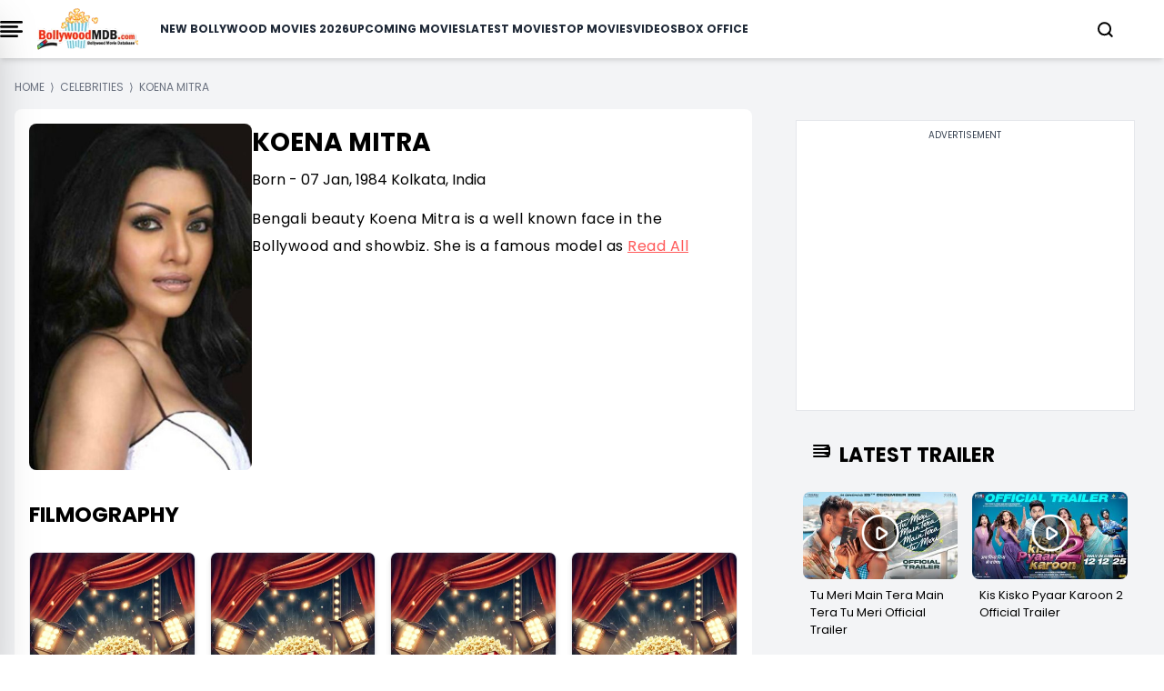

--- FILE ---
content_type: text/html; charset=UTF-8
request_url: https://www.bollywoodmdb.com/celebrities/koena-mitra/345
body_size: 18026
content:
<!--  -->


<!DOCTYPE html>
<html lang="en">

<head>
    <meta charset="UTF-8">
    <title>Koena Mitra - BollywoodMDB</title>
    <meta name="description" content="Read here about Koena Mitra - Latest News, Biography, Movies, Videos, Trailers, Photos, Filmography, Events and more!">
    <meta name="viewport" content="width=device-width, initial-scale=1">
    <meta name="p:domain_verify" content="d5c30b4e3ce64d88877cb93d11e254f8">
    <meta name="_token" content="ws4YfnK1lknRY8tcD3rqSqQkOf6p0eh45vXSR2hN">
    <link rel="profile" href="//gmpg.org/xfn/11">
    <meta name="robots" content="index, follow">
    <meta name="robots" content="noodp">
    <meta name="msvalidate.01" content="3048B48BF2106CA260A67F7F63DC2F19">
    <meta property="fb:pages" content="524832074277217">
        <link rel="canonical" href="https://www.bollywoodmdb.com/celebrities/koena-mitra/345">
        
        <meta name="keywords" content="top Movies, upcoming Movies 2024, Upcoming Hindi movies">
    
    <link rel="preconnect" href="//www.google-analytics.com">
    <link rel="preconnect" href="//www.googletagservices.com">
    <link rel="preconnect" href="//partner.googleadservices.com">
    <link rel="preconnect" href="//tpc.googlesyndication.com">
    <link rel="preconnect" href="//pagead2.googlesyndication.com">
    <link rel="preconnect" href="//www.googletagmanager.com">
    <link rel="preconnect" href="//connect.facebook.net">
    <link rel="preconnect" href="//securepubads.g.doubleclick.net">
    <link rel="preconnect" href="//vidstat.taboola.com">

        <link href="/css/tailwind_v_1.1.css" rel="stylesheet" media="all">
    
    <meta name="msapplication-TileColor" content="#da532c">
    <meta name="theme-color" content="#ffffff">
    <meta name="facebook-domain-verification" content="hld79m40snqmix51izb7kxa2rpbpcy">
    <meta name="csrf-token" content="ws4YfnK1lknRY8tcD3rqSqQkOf6p0eh45vXSR2hN">
    <link rel="icon" type="image/png" href="https://www.bollywoodmdb.com/favicon_package/favicon-96x96.png" sizes="96x96">

    <link rel="icon" type="image/svg+xml" href="https://www.bollywoodmdb.com/favicon_package/favicon.svg">

    <link rel="shortcut icon" href="https://www.bollywoodmdb.com/favicon_package/favicon.ico">

    <link rel="apple-touch-icon" sizes="180x180" href="https://www.bollywoodmdb.com/favicon_package/apple-touch-icon.png">

    <link rel="manifest" href="https://www.bollywoodmdb.com/favicon_package/site.webmanifest">

            <script>
            window.lazyLoadOptions = {};

        </script>

        <script>
            window.googletag = window.googletag || {
                cmd: []
            };
            googletag.cmd.push(function() {
                googletag.defineSlot('/4446571/NEGN_Left_all_size_top', [
                    [728, 90]
                    , [750, 200]
                    , [750, 300]
                    , [336, 280]
                    , [750, 100]
                    , [300, 250]
                    , [292, 30]
                    , [250, 250]
                ], 'div-gpt-ad-1739208173944-0').addService(googletag.pubads());
                googletag.defineSlot('/4446571/NEGN_Left_Middle', [
                    [750, 200]
                    , [250, 250]
                    , [336, 280]
                    , [728, 90]
                    , [750, 100]
                    , [292, 30]
                    , [300, 250]
                    , [750, 300]
                ], 'div-gpt-ad-1739208251585-0').addService(googletag.pubads());
                googletag.defineSlot('/4446571/NEGN_Left_Bottom', [
                    [750, 100]
                    , [300, 250]
                    , [750, 200]
                    , [250, 250]
                    , [336, 280]
                    , [728, 90]
                    , [750, 300]
                    , [292, 30]
                ], 'div-gpt-ad-1739208285127-0').addService(googletag.pubads());
                googletag.defineSlot('/4446571/NEGN_Right_Top', [
                    [250, 250]
                    , [300, 250]
                    , [336, 280]
                    , [250, 360]
                ], 'div-gpt-ad-1739208317488-0').addService(googletag.pubads());
                googletag.defineSlot('/4446571/NEGN_Right_Middle', [
                    [300, 250]
                    , [250, 250]
                    , [250, 360]
                    , [336, 280]
                ], 'div-gpt-ad-1739208348087-0').addService(googletag.pubads());
                googletag.pubads().enableSingleRequest();
                googletag.enableServices();
                googletag.pubads().enableLazyLoad({
                    fetchMarginPercent: 100
                    , renderMarginPercent: 100
                , });
            });

        </script>




        <style>
            @font-face {
                font-family: 'Poppins';
                font-style: normal;
                font-weight: 400;
                font-display: swap;
                src: url("/fonts/Poppins/pxiEyp8kv8JHgFVrJJbecmNE.woff2") format('woff2');
                unicode-range: U+0900-097F, U+1CD0-1CF9, U+200C-200D, U+20A8, U+20B9, U+20F0, U+25CC, U+A830-A839, U+A8E0-A8FF, U+11B00-11B09;
            }

            /* latin-ext */
            @font-face {
                font-family: 'Poppins';
                font-style: normal;
                font-weight: 400;
                font-display: swap;
                src: url("/fonts/Poppins/pxiEyp8kv8JHgFVrJJnecmNE.woff2") format('woff2');
                unicode-range: U+0100-02AF, U+0304, U+0308, U+0329, U+1E00-1E9F, U+1EF2-1EFF, U+2020, U+20A0-20AB, U+20AD-20C0, U+2113, U+2C60-2C7F, U+A720-A7FF;
            }

            /* latin */
            @font-face {
                font-family: 'Poppins';
                font-style: normal;
                font-weight: 400;
                font-display: swap;
                src: url("/fonts/Poppins/pxiEyp8kv8JHgFVrJJfecg.woff2") format('woff2');
                unicode-range: U+0000-00FF, U+0131, U+0152-0153, U+02BB-02BC, U+02C6, U+02DA, U+02DC, U+0304, U+0308, U+0329, U+2000-206F, U+2074, U+20AC, U+2122, U+2191, U+2193, U+2212, U+2215, U+FEFF, U+FFFD;
            }

            /* devanagari */
            @font-face {
                font-family: 'Poppins';
                font-style: normal;
                font-weight: 700;
                font-display: swap;
                src: url("/fonts/Poppins/pxiByp8kv8JHgFVrLCz7Z11lFc-K.woff2") format('woff2');
                unicode-range: U+0900-097F, U+1CD0-1CF9, U+200C-200D, U+20A8, U+20B9, U+20F0, U+25CC, U+A830-A839, U+A8E0-A8FF, U+11B00-11B09;
            }

            /* latin-ext */
            @font-face {
                font-family: 'Poppins';
                font-style: normal;
                font-weight: 700;
                font-display: swap;
                src: url("/fonts/Poppins/pxiByp8kv8JHgFVrLCz7Z1JlFc-K.woff2") format('woff2');
                unicode-range: U+0100-02AF, U+0304, U+0308, U+0329, U+1E00-1E9F, U+1EF2-1EFF, U+2020, U+20A0-20AB, U+20AD-20C0, U+2113, U+2C60-2C7F, U+A720-A7FF;
            }

            /* latin */
            @font-face {
                font-family: 'Poppins';
                font-style: normal;
                font-weight: 700;
                font-display: swap;
                src: url("/fonts/Poppins/pxiByp8kv8JHgFVrLCz7Z1xlFQ.woff2") format('woff2');
                unicode-range: U+0000-00FF, U+0131, U+0152-0153, U+02BB-02BC, U+02C6, U+02DA, U+02DC, U+0304, U+0308, U+0329, U+2000-206F, U+2074, U+20AC, U+2122, U+2191, U+2193, U+2212, U+2215, U+FEFF, U+FFFD;
            }

            .scroll-container {
                display: flex;
                overflow-x: auto;
                scrollbar-width: none;
                -ms-overflow-style: none;
            }

            .scroll-container::-webkit-scrollbar {
                display: none;
            }

            @media only screen and (min-width: 720px) {
                .text_leftSide {
                    display: none !important;

                }
            }

            @media only screen and (max-width: 720px) {
                .text_rightSide {
                    display: none !important;

                }
            }

            .boxOfficeBack {
                background: rgba(255, 254, 245, 1);

            }


            @media only screen and (max-width: 720px) {
                .Action_Btn_Container {
                    height: 200px;
                    overflow-y: scroll;
                }
            }

            .tab {
                overflow: hidden;
            }

            /* Style the buttons inside the tab */
            .tab button {
                border: none;
                outline: none;
                cursor: pointer;
                transition: 0.3s;
            }

            /* Create an active/current tablink class */
            .tab button.active {
                color: red;
                border-bottom: 1px solid red;
            }

            /* Style the tab content */
            .tabcontent {
                display: none;
            }

            .sidebar {
                position: fixed;
                /* width: 18rem; */
                width: 23rem;
                height: 105%;
                left: -23rem;
                /* transition: left 0.4s ease; */
                color: black;
                background-color: white;
                top: -10px;
                font-family: poppins;

            }

            .sidebar.show {
                left: 0;
            }

            .main_li_sidebar {
                height: 92%;
            }

            .sidebar .text {
                color: white;
                font-size: 1.2rem;
                font-weight: 600;
                line-height: 4rem;
                text-align: center;
                letter-spacing: 1px;
            }



            nav ul {
                height: inherit;
                width: 100%;
                list-style: none;
                padding-left: 1rem;
                color: black;
            }

            nav ul li {
                line-height: 2.5rem;
                border-top: 1px solid rgba(255, 255, 255, 0.1);
            }

            nav ul li a {
                position: relative;
                text-decoration: none;
                font-size: 13px;
                padding-left: 14px;
                padding-right: 14px;
                font-weight: 500;
                display: block;
                width: 100%;
                border-left: 3px solid transparent;
            }

            .feat-show {
                transition: all 0.5s;
            }

            nav ul li.active ul {
                transition: all 0.5s;
            }

            nav ul ul {
                position: static;
                display: none;
            }

            nav ul.show {
                display: block;
                transition: all 0.5s;
            }



            nav ul li.active ul li a {
                color: black;
                border-left-color: transparent;
            }

            nav ul li a span {
                position: absolute;
                top: 50%;
                right: 20px;
                transform: translateY(-50%);
                font-size: 15px;
                transition: transform 0.1s;
            }

            nav ul li a span.rotate {
                transform: translateY(-50%) rotate(-90deg);
            }

            .content {
                position: absolute;
                top: 50%;
                left: 50%;
                transform: translate(-50%, -50%);
                color: #202020;
                z-index: -1;
                text-align: center;
            }

            .sidebar .Xmark {
                cursor: pointer;
                position: absolute;
                top: 2px;
                right: 20px;
                color: black;
            }

            @media only screen and (max-width: 720px) {
                .sidebar {
                    top: -5px;
                    width: 100%;
                    left: -100%;
                }
            }

            nav.sidebar a {
                font-family: poppins;
                font-size: 14px;
                font-weight: 500;
            }

            body {
                font-family: 'Poppins';
            }

            .image-container {
                position: relative;
                overflow: hidden;
            }

            .image-container img {
                transition: transform 0.5s ease;

                /* Adjust the transition duration as needed */
            }

            .image-container:hover img {
                transform: scale(1.1);
                /* Adjust the scale factor for the zoom effect */
            }

            .scroll-container-sidebar {
                overflow-y: auto;
                scrollbar-width: none;
                -ms-overflow-style: none;
            }

            .scroll-container-sidebar::-webkit-scrollbar {
                display: none;
            }

            .Aspect-Ratio-Of-Movie-Poster {
                aspect-ratio: auto 245 / 368;
            }

            .Aspect-Ratio-Of-Movie-Poster-trailer {
                aspect-ratio: auto 245 / 150;
            }

            .Aspect-Ratio-Of-Movie-Box-Office {
                aspect-ratio: auto 180 / 263;
            }

            .Aspect-Ratio-Celebrity-Poster-Home-Page {
                aspect-ratio: auto 144 /144;
            }

            .active-mon {
                background: #FF5858 !important;
                color: white !important
            }

            body img {
                max-width: none;
            }

        </style>
        <style>
            .asprathori {
                aspect-ratio: 16/9
            }

            .aspratver {
                aspect-ratio: 1/1.35
            }

            .aspratcel {
                aspect-ratio: 1/1.56
            }

            .aspratplay {
                aspect-ratio: 1/1
            }

            #newsto a {
                padding-bottom: .5rem
            }

            .Aspect-Ratio-Celebrity-Details-Poster {
                aspect-ratio: auto 245 / 360;
            }

            .Aspect-Ratio-Celebrity-Movies-Trailer-Poster {
                aspect-ratio: auto 290 / 142;
            }

            .Aspect-Ratio-Of-Movie-Poster {
                aspect-ratio: auto 245 / 368;
            }

            .Aspect-Ratio-Of-Movie-Right-Side-Trailer {
                aspect-ratio: auto 310 / 125;
            }

            .Aspect-Ratio-Celebrity-Latest-News {
                aspect-ratio: auto 500 / 490;
            }

            .hiddenContent {
                text-overflow: ellipsis;
                height: auto;
                overflow: hidden;
            }

            .authorTextClass span a {
                color: rgba(239, 68, 68, 1) !important;
                font-weight: 700;
                text-decoration: inherit;
            }

            .readmore {
                text-decoration: none;
                color: rgba(239, 68, 68, 1) !important;
                font-weight: 600;
                cursor: pointer;
            }


            .slider-wrapper .slide-button {
                position: absolute;
                top: 45%;
                outline: none;
                height: 50px;
                width: 50px;
                z-index: 5;
                color: #fff;
                display: flex;
                cursor: pointer;
                font-size: 2.2rem;
                background: white;
                color: black;
                align-items: center;
                justify-content: center;
                border-radius: 50%;
                transform: translateY(-50%);
                border: 1px solid black;
            }

            .slider-wrapper .slide-button.prev-slide {
                left: 0px;
                display: none;
            }

            .slider-wrapper .slide-button.next-slide {
                right: 0px;
                display: none;
            }

            .slider-wrapper .image-list {
                display: flex;
                list-style: none;
                overflow-x: hidden;
                scrollbar-width: none;
            }

            .slider-wrapper .image-list::-webkit-scrollbar {
                display: none;
            }

            @media only screen and (max-width: 820px) {
                .slider-wrapper .image-list {
                    display: flex;
                    list-style: none;
                    overflow-x: hidden;
                    scrollbar-width: none;
                    overflow-x: auto;
                }

                .slider-wrapper .slide-button.prev-slide {
                    display: none !important;
                }

                .slider-wrapper .slide-button.next-slide {
                    display: none !important;
                }
            }


            .slider-wrapper .image-list::-webkit-scrollbar {
                display: none;
            }

            @media only screen and (max-width: 1024px) {
                .Movie-Right-Side-Container-img {
                    width: 180px;
                }
            }

            @media only screen and (min-width: 1228px) {
                .Movie-Right-Side-Container-img {
                    width: 220px;
                }
            }

        </style>


        <!-- Modal css start -->
        <style>
            .modal {
                display: none;
                position: fixed;
                top: 0;
                left: 0;
                width: 100%;
                height: 100%;

                background-color: rgba(0, 0, 0, 0.4);
                color: white;
                overflow-y: auto;
            }

            .modal-content {
                background-color: black;
                margin-top: 70px;
                overflow-y: auto;
                display: flex;
                flex-direction: column;

            }

            .modal-content::-webkit-scrollbar {
                display: none;
            }

            .modal::-webkit-scrollbar {
                display: none;
            }



            .close {
                top: 10px;
                right: 10px;
                font-size: 40px;
                cursor: pointer;
                color: white;
                cursor: pointer;
                display: flex;
                justify-content: end;
            }


            /* ::-webkit-scrollbar{
    display: none;
 } */

        </style>
        <!-- Modal css end -->

        <style>
            .alphabet-button {
                color: black;
                /* Default color for non-active buttons */
            }

            .alphabet-button.active-alphabet {
                color: #FF5858;
                /* Color for active button */
            }


            .toggle-arrow {
                position: relative;
                /* Add relative positioning */
            }

            .FaqListChild {
                display: none;
                position: absolute;
                left: 0;
                top: 100%;
                z-index: 1;
                background-color: white;
                border: 1px solid #ccc;
                padding: 10px;
            }

            .rotated {
                transform: rotate(90deg);
                /* Rotate the arrow icon by 180 degrees */
            }

            @media screen and (min-width: 1024px) {
                .Cast_Crew_Container {
                    display: grid;
                    grid-column: 2;
                    text-wrap: nowrap;
                }

            }

            @media screen and (min-width: 1024px) {
                .Celebrity_Name_Text {

                    text-wrap: wrap;
                }

            }

        </style>

        <style>
            .profile-img {
                width: 50px;
                height: 50px;
                border-radius: 50%;
                padding: 5px;
            }

        </style>
        <style>
            .sidenav,
            .sidenav div {
                transition: 0.7s;
            }

            /* modal css start*/
            .modal2 {
                display: none;
                position: fixed;
                top: 0;
                left: 0;
                width: 100%;
                height: 100%;
                overflow: auto;
                /* background-color: rgba(0, 0, 0, 0.4); */

            }

            .modal-content2 {
                background-color: #fefefe;
                margin-top: 70px;
                box-shadow: rgba(0, 0, 0, 0.25) 0px 54px 55px, rgba(0, 0, 0, 0.12) 0px -12px 30px, rgba(0, 0, 0, 0.12) 0px 4px 6px, rgba(0, 0, 0, 0.17) 0px 12px 13px, rgba(0, 0, 0, 0.09) 0px -3px 5px;
            }

            .close2 {
                color: #aaa;
                float: right;
                font-size: 28px;
                font-weight: bold;
            }

            .close2:hover,
            .close2:focus {
                color: black;
                text-decoration: none;
                cursor: pointer;
            }

            /* modal css end*/

            /* login page css start*/

            .signup-container {
                display: flex;
                width: 10%;
                background-color: #fff;
                box-shadow: 0 0 10px rgba(0, 0, 0, 0.1);
                border-radius: 8px;
            }

            .left-side {
                flex: 1;
                overflow: hidden;
                border-radius: 8px 0 0 8px;
            }

            .left-side img {
                width: 100%;
                height: 100%;
                object-fit: cover;
            }

            .right-side {
                flex: 1;
                padding: 20px;
            }


            form {
                display: flex;
                flex-direction: column;
            }

            label {
                margin-bottom: 6px;
            }

            input {
                /* padding: 5px 60px;
            margin-bottom: 16px; */

                padding: 10px 10px;
                /* margin-bottom: 16px; */
            }

            .password-toggle {
                cursor: pointer;
                user-select: none;
            }

            .redax-pro {
                font-family: 'Readex Pro', sans-serif;
            }

            /* login page css end*/

        </style>

        



        
        <link href="https://cdn.jsdelivr.net/npm/@fancyapps/ui/dist/fancybox.css" rel="stylesheet">



        <style>
            .plat-width {
                max-width: 1280px;
            }

        </style>
</head>
<body>

    <!-- Header Start -->
    <!-- header start -->

<div class="h-auto w-screen fixed pl-4 pr-4 lg:pl-0 z-[1000] top-0 bg-white shadow-md lg:w-[full]">
    <div class="plat-width mx-auto bg-white overflow-hidden">
        <header class="">
            <nav class="flex items-center justify-between h-16">
                <div class="btn">
                    <div onclick="toggleSidebar()" class="cursor-pointer mr-4">
                        <img src="data:image/svg+xml;charset=utf-8,%3Csvg%20xmlns%3D%27http%3A%2F%2Fwww.w3.org%2F2000%2Fsvg%27%20viewBox%3D%270%200%2016%209%27%2F%3E" data-src="https://www.bollywoodmdb.com/images/bmdbmenu.png" alt="" class="w-[25px] lazy">


                    </div>
                </div>
                <div class="">
                    <a href="https://www.bollywoodmdb.com/">
                        <img src="https://www.bollywoodmdb.com/images/logobmdb.webp" alt="BollywoodMDB" class="md:w-[111px] w-[111px] cursor-pointer">
                    </a>
                </div>
                <div class="dropdown-menu fixed top-full left-0 bg-white w-full flex flex-col ml-6 gap-6 items-center py-2 lg:static lg:flex-row lg:justify-between">
                    <nav class="dropdown flex flex-col items-center gap-4 xl:gap-6 lg:flex-row font-[poppins] lg:text-[10px] xl:text-[12px] 2xl:text-[14px] font-semibold text-gray-800 uppercase">
                        <a href="/movies/bollywood-hindi-movies-list-of-2026-1">New Bollywood Movies 2026</a>
                        <a href="/movies">Upcoming Movies</a>
                        <a href="/movies/new-releases">Latest Movies</a>
                        <a href="/movies/top-bollywood-movies-2022">Top Movies</a>
                        <a href="/videos">Videos</a>
                        <a href="/bollywood-box-office-collections-reports">Box Office</a>
                    </nav>
                </div>
                <div class="flex gap-4 lg:gap-0 justify-center items-center">
                    <div>
                        <a href="#" class="block search_btn" aria-current="page">
                            <svg xmlns="http://www.w3.org/2000/svg" width="17" height="17" viewBox="0 0 17 17" fill="none">
                                <path d="M7.54155 14.2247C11.1543 14.2247 14.0831 11.2959 14.0831 7.68315C14.0831 4.07035 11.1543 1.1416 7.54155 1.1416C3.92875 1.1416 1 4.07035 1 7.68315C1 11.2959 3.92875 14.2247 7.54155 14.2247Z" stroke="black" stroke-width="2" stroke-linecap="round" stroke-linejoin="round" />
                                <path d="M15.7186 15.8587L12.1616 12.3018" stroke="black" stroke-width="2" stroke-linecap="round" stroke-linejoin="round" />
                            </svg>
                        </a>
                    </div>
                    <div class="flex items-center lg:ml-10 -mr-5 lg:-mr-10 LoginCheck" id="LoginCheck">
                        
                    </div>
                    <div class="inline relative dropdown lg:ml-10 block text-black" onmouseover="showUserMenu()" onmouseout="hideUserMenu()">
                        <a href="#" class="block username lg:text-[16px] md:text-[14px] font-semibold" id="username"></a>
                        <div id="userDropdown" class="dropdown-menu hidden rounded-lg fixed md:top-[45px] z-[1000] right-[20px] bg-white w-[200px] gap-2 p-2" style="box-shadow: rgba(0, 0, 0, 0.35) 0px 5px 15px;">
                            <ul class="flex flex-col gap-2">
                                <li><a href="https://www.bollywoodmdb.com/user/mywatchlist">My Watch List</a></li>
                                <li><a href="https://www.bollywoodmdb.com/user/myrating">My Ratings</a></li>
                                <li><a href="https://www.bollywoodmdb.com/user/logout">Logout</a></li>
                            </ul>
                        </div>
                    </div>
                </div>
                <div id="mySidenav" class="sidenav z-50 bg-white bg-opacity-75 h-full w-0 top-0 right-0 overflow-x-hidden fixed border-none">
                    <div class="w-full px-5 py-4 flex justify-end bg-transparent">
                        <a href="javascript:window.location.pathName" class="closebtn text-2xl bg-white" id="close_btn">&#10005;</a>
                    </div>
                    <div class="mx-5 mt-6 space-y-7">
                        <div class="flex items-center border border-[#FF5858] rounded-xl bg-[#D9D9D9]">
                            <div class="inline px-3 flex items-center"></div>
                            <input type="text" name="search" id="input" class="w-full h-10 border-none rounded-lg p-1 outline-none bg-[#D9D9D9] inline" autocomplete="off" placeholder="Search for movies,celebrities...">
                            <div class="inline px-4">
                                <button type="submit" id="go-btn"><img src="data:image/svg+xml;charset=utf-8,%3Csvg%20xmlns%3D%27http%3A%2F%2Fwww.w3.org%2F2000%2Fsvg%27%20viewBox%3D%270%200%2016%209%27%2F%3E" data-src="https://www.bollywoodmdb.com/images/searchB.svg" alt="search" class="lazy aspratplay w-5 h-5 inline"></button>

                            </div>
                        </div>
                        <div id="div1"></div>
                    </div>
                </div>
            </nav>
        </header>
    </div>
</div>

<!-- toggle side bar start -->
<nav class="sidebar z-[1000] shadow-2xl">
    <div class="flex justify-between mt-8 ml-8 mr-5 items-center">
        <div class="">
            <img src="https://www.bollywoodmdb.com/images/logobmdb.webp" alt="img" class="w-[150px] cursor-pointer">
        </div>
        <div class="cursor-pointer" onclick="toggleSidebar()">
            <svg xmlns="http://www.w3.org/2000/svg" width="12" height="12" viewBox="0 0 12 12" fill="none">
                <path d="M11.4811 1.38788L10.3911 0.297875L6.03015 4.65888L1.66815 0.296875L0.578149 1.38688L4.93915 5.74788L0.577148 10.1099L1.66715 11.1999L6.02815 6.83887L10.3891 11.1999L11.4791 10.1099L7.11815 5.74888L11.4811 1.38788Z" fill="#0C0C0F" />
            </svg>
        </div>
    </div>
    <div class="border" style="margin-top: 22px;"></div>
    <div class="main_li_sidebar">
        <ul class="main_side scroll-container-sidebar capitalize">
            <li>
                <a href="/movies/bollywood-hindi-movies-list-of-2026-1" id="1" class="uppercase">New Bollywood Movies 2026</a>
            </li>
            <li>s
                <a href="/movies" class="uppercase">Upcoming Movies</a> 
            </li>
            <li>
                <a href="/movies/new-releases" class="uppercase">Latest Movies</a>
            </li>
            <li>
                <a href="/movies/top-bollywood-movies-2022" class="uppercase">Top Movies</a>
            </li>
            <li>
                <a href="/videos/top-bollywood-video-songs-2017" class="uppercase">Top Bollywood Songs</a>
            </li>
            <li>
                <a href="/videos" class="uppercase">Videos</a>
            </li>
            <li><a href="/bollywood-box-office-collections-reports" class="uppercase">Box Office</a></li>
            <li>
                <div class="-ml-4 bg-gray-100 p-2 mt-4 pb-4">

                    <div class="flex mt-2 ml-2">
                        <a title="Facebook Page" rel="noreferrer" href="https://www.facebook.com/BollywoodMDB" target="_blank">
                            <div class="w-6 h-6">
                                <img src="data:image/svg+xml;charset=utf-8,%3Csvg%20xmlns%3D%27http%3A%2F%2Fwww.w3.org%2F2000%2Fsvg%27%20viewBox%3D%270%200%2016%209%27%2F%3E" data-src="https://www.bollywoodmdb.com/images/facebook.png" alt="" class="lazy w-full h-full">

                            </div>
                        </a>
                        <a title="Twitter Page" rel="noreferrer" href="https://x.com/BollywoodMDB" target="_blank">
                            <div class="w-6 h-6 -ml-8">
                                <img src="data:image/svg+xml;charset=utf-8,%3Csvg%20xmlns%3D%27http%3A%2F%2Fwww.w3.org%2F2000%2Fsvg%27%20viewBox%3D%270%200%2016%209%27%2F%3E" data-src="https://www.bollywoodmdb.com/images/twitter.png" alt="" class="lazy w-full h-full">

                            </div>
                        </a>
                        <a title="Instagram Page" rel="noreferrer" href="https://www.instagram.com/bollywoodmdb.official/?hl=en" target="_blank">
                            <div class="w-6 h-6 -ml-16">
                                <img src="data:image/svg+xml;charset=utf-8,%3Csvg%20xmlns%3D%27http%3A%2F%2Fwww.w3.org%2F2000%2Fsvg%27%20viewBox%3D%270%200%2016%209%27%2F%3E" data-src="https://www.bollywoodmdb.com/images/instagram.png" alt="" class="lazy w-full h-full">

                            </div>
                        </a>
                        <a title="Youtube Page" rel="noreferrer" href="https://www.youtube.com/c/Bollywoodmdb" target="_blank">
                            <div class="w-6 h-6 -ml-24">
                                <img src="data:image/svg+xml;charset=utf-8,%3Csvg%20xmlns%3D%27http%3A%2F%2Fwww.w3.org%2F2000%2Fsvg%27%20viewBox%3D%270%200%2016%209%27%2F%3E" data-src="https://www.bollywoodmdb.com/images/Youtube.png" alt="" class="lazy w-full h-full">

                            </div>
                        </a>
                    </div>

                </div>

            </li>
            <li><a href="https://www.bollywoodmdb.com/privacy-policy" class="mt-4 uppercase">Privacy Policy</a></li>
            <li><a href="https://www.bollywoodmdb.com/about" class="uppercase">About Us</a></li>
            <li><a href="https://www.bollywoodmdb.com/contact" class="uppercase">Contact Us</a></li>
            <li><a href="https://www.bollywoodmdb.com/terms-of-use" class="uppercase">Terms of use</a></li>
        </ul>


    </div>
</nav>

    <div class="p-4 lg:mx-[100px]">
        <!--<div class=" w-full bg-gray-200 py-4 mt-[65px] border border-black" style="min-height:310px !important; margin-bottom: -35px; ">
            <div class="text-center text-gray-700 text-xs w-full" style="padding-bottom:0.5rem">Advertisement</div>
<div class="flex justify-center">
    <div id='div-gpt-ad-1687518402007-0' style='min-width: 300px; min-height: 250px;'>
    <script>
        googletag.cmd.push(function() { googletag.display('div-gpt-ad-1687518402007-0'); });
    </script>
    </div>
</div>
        </div>     -->
    </div>

        <!-- <div>
        
    <div class="pt-3 2xl:mx-auto">
       <div class="w-auto">
        <div class="w-full">
            <div style="font-size : 12px" class="text-gray-500 px-0 text-xs uppercase mt-2" itemscope itemtype="http://schema.org/BreadcrumbList">
        <div class="inline" itemprop="itemListElement" itemscope itemtype="https://schema.org/ListItem">
            <span>
                <a itemprop="item" class="cus-none"  href="https://www.bollywoodmdb.com/">
                    <span class="breadcum-span font-medium   "   itemprop="name">Home</span>
                </a>
                <meta itemprop="position" content="1">
            </span>
        </div>&nbsp;&rang;&nbsp;
        <div class="inline" itemprop="itemListElement" itemscope itemtype="https://schema.org/ListItem">
        <span >
            <a itemprop="item"  class="cus-none" href="https://www.bollywoodmdb.com/celebrities">
                <span class="breadcum-span font-medium   "   itemprop="name">Celebrities</span>
            </a>
            <meta itemprop="position" content="2">
        </span>
        </div> &nbsp;&rang;&nbsp; <div itemprop="itemListElement" itemscope itemtype="https://schema.org/ListItem" class="inline"><span class="breadcum-span font-medium   "   itemprop="name">Koena Mitra</span><meta itemprop="position" content="3"></div></div>
        </div>
    </div>
    </div>
    
    </div> -->
    <!-- Header End -->
    <div class="container mx-auto  plat-width">

        
<!-- Itemlist schema for seo -->
<script type="application/ld+json">{"@context":"https://schema.org","@type":"Person","name":"Koena Mitra","birthDate":"07 Jan, 1984","birthPlace":"Kolkata, India","image":"https://cdn.bollywoodmdb.com/fit-in/celebrities/images-1/225x350/koena-mitra.jpg","mainEntityOfPage":{"@type":"WebPage","url":"https://www.bollywoodmdb.com/celebrities/koena-mitra/345"}}</script>


<!-- Main Content Start -->
<div class="h-auto bg-gray-100 lg:p-4 p-2 mt-[20px] w-100  ">


    <div class="mx-auto  overflow-hidden ">
        <div class="lg:grid lg:grid-cols-12 gap-4">
            <div class=" lg:col-span-8 text-wrap lg:mr-4">


                <div class="">

                    
    <div class="pt-3 2xl:mx-auto">
       <div class="w-auto">
        <div class="w-full">
            <div style="font-size : 12px" class="text-gray-500 px-0 text-xs uppercase mt-2" itemscope itemtype="http://schema.org/BreadcrumbList">
        <div class="inline" itemprop="itemListElement" itemscope itemtype="https://schema.org/ListItem">
            <span>
                <a itemprop="item" class="cus-none"  href="https://www.bollywoodmdb.com/">
                    <span class="breadcum-span font-medium   "   itemprop="name">Home</span>
                </a>
                <meta itemprop="position" content="1">
            </span>
        </div>&nbsp;&rang;&nbsp;
        <div class="inline" itemprop="itemListElement" itemscope itemtype="https://schema.org/ListItem">
        <span >
            <a itemprop="item"  class="cus-none" href="https://www.bollywoodmdb.com/celebrities">
                <span class="breadcum-span font-medium   "   itemprop="name">Celebrities</span>
            </a>
            <meta itemprop="position" content="2">
        </span>
        </div> &nbsp;&rang;&nbsp; <div itemprop="itemListElement" itemscope itemtype="https://schema.org/ListItem" class="inline"><span class="breadcum-span font-medium   "   itemprop="name">Koena Mitra</span><meta itemprop="position" content="3"></div></div>
        </div>
    </div>
    </div>
    

                </div>




                <div class="bg-white rounded-lg lg:p-4 p-2  my-4">




                    <div class="flex gap-4">

    <div class="">


        <div class=" cursor-pointer image-container ">
                        <img src="data:image/svg+xml;charset=utf-8,%3Csvg%20xmlns%3D%27http%3A%2F%2Fwww.w3.org%2F2000%2Fsvg%27%20viewBox%3D%270%200%2016%209%27%2F%3E" data-src="https://cdn.bollywoodmdb.com/fit-in/celebrities/images-1/400x600/koena-mitra.jpg" alt="Koena Mitra" class="Aspect-Ratio-Celebrity-Details-Poster   rounded-lg md:w-[245px] w-[150px] aspect-[4/6] lazy">

                    </div>

    </div>

    <div class="">

        <h1 class="font-semibold lg:text-[24px] xl:text-[28px] text-[14px] md:text-[20px] text-wrap  uppercase">Koena Mitra</h1>

                <h3 class="font-medium  md:text-[16px]  text-[12px] my-1 md:my-2 text-wrap  ">Born - 07 Jan, 1984 Kolkata, India</h3>
                
                <div class="font-medium tracking-[0.5px] lg:my-4 my-2 lg:text-[14px] md:text-[18px] xl:text-[16px] lg:leading-[20px] xl:leading-[30px] text-[10px] text-wrap ">
            <p>Bengali beauty <a href="/celebrities/koena-mitra/345">Koena Mitra</a> is a well known face in the Bollywood and showbiz. She is a famous model as <a href="https://www.bollywoodmdb.com/celebrities/biography/koena-mitra/345" class="font-medium lg:text-[14px]  md:text-[18px]  xl:text-[16px] text-[10px]  text-[#FF5858] underline">Read All</a></p>
        </div>

            </div>

</div>
                    <!-- ****************** -->
                    <div class="flex justify-between items-center mt-8">
    <div class="">
        <h2 class="text-wrap text-[23.26px] font-bold text-left uppercase">
            Filmography

        </h2>
    </div>
</div>


<div class="containeer relative mt-6">
    <div class="slider-wrapper ">

        <div class="overflow-hidden">
            <div class="grid grid-cols-2 md:grid-cols-2 lg:grid-cols-4 xl:grid-cols-4 gap-4">

                
                

                <div class="border border-gray-200 rounded-lg overflow-hidden shadow-md bg-white">
                    <a href="https://www.bollywoodmdb.com/movies/aa-dekhen-zara/13386" title="Aa Dekhen Zara">
                        <div class="aspect-[4/6] cursor-pointer rounded-lg">

                            <img class="Aspect-Ratio-Movie-Calender-Poster-Top-Section w-full h-full lazy" src="https://cdn.bollywoodmdb.com/fit-in/images/400x600/poster-bmdb.png" alt="Aa Dekhen Zara">
                        </div>



                    </a>
                    <div class="p-4">
                        <h3 class="text-[13] font-bold mb-2">
                            <a href="https://www.bollywoodmdb.com/movies/aa-dekhen-zara/13386" title="Aa Dekhen Zara">Aa Dekhen Zara</a>


                        </h3>
                        <p class="text-gray-600">27 Mar, 2009</p>


                    </div>
                </div>

                
                

                <div class="border border-gray-200 rounded-lg overflow-hidden shadow-md bg-white">
                    <a href="https://www.bollywoodmdb.com/movies/ek-eh-2-0/13430" title="Ek Eh 2.0">
                        <div class="aspect-[4/6] cursor-pointer rounded-lg">

                            <img class="Aspect-Ratio-Movie-Calender-Poster-Top-Section w-full h-full lazy" src="https://cdn.bollywoodmdb.com/fit-in/images/400x600/poster-bmdb.png" alt="Ek Eh 2.0">
                        </div>



                    </a>
                    <div class="p-4">
                        <h3 class="text-[13] font-bold mb-2">
                            <a href="https://www.bollywoodmdb.com/movies/ek-eh-2-0/13430" title="Ek Eh 2.0">Ek Eh 2.0</a>


                        </h3>
                        <p class="text-gray-600"></p>


                    </div>
                </div>

                
                

                <div class="border border-gray-200 rounded-lg overflow-hidden shadow-md bg-white">
                    <a href="https://www.bollywoodmdb.com/movies/anamika/15305" title="Anamika">
                        <div class="aspect-[4/6] cursor-pointer rounded-lg">

                            <img class="Aspect-Ratio-Movie-Calender-Poster-Top-Section w-full h-full lazy" src="https://cdn.bollywoodmdb.com/fit-in/images/400x600/poster-bmdb.png" alt="Anamika">
                        </div>



                    </a>
                    <div class="p-4">
                        <h3 class="text-[13] font-bold mb-2">
                            <a href="https://www.bollywoodmdb.com/movies/anamika/15305" title="Anamika">Anamika</a>


                        </h3>
                        <p class="text-gray-600">02 May, 2008</p>


                    </div>
                </div>

                
                

                <div class="border border-gray-200 rounded-lg overflow-hidden shadow-md bg-white">
                    <a href="https://www.bollywoodmdb.com/movies/heyy-babyy/274" title="Heyy Babyy">
                        <div class="aspect-[4/6] cursor-pointer rounded-lg">

                            <img class="Aspect-Ratio-Movie-Calender-Poster-Top-Section w-full h-full lazy" src="https://cdn.bollywoodmdb.com/fit-in/images/400x600/poster-bmdb.png" alt="Heyy Babyy">
                        </div>



                    </a>
                    <div class="p-4">
                        <h3 class="text-[13] font-bold mb-2">
                            <a href="https://www.bollywoodmdb.com/movies/heyy-babyy/274" title="Heyy Babyy">Heyy Babyy</a>


                        </h3>
                        <p class="text-gray-600">24 Aug, 2007</p>


                    </div>
                </div>

                
                                            </div>
        </div>



    </div>

</div>



<div class="flex justify-center font-bold text-[0.875em] items-center gap-2 text-center my-6 mt-[50px]">
    <a href="https://www.bollywoodmdb.com/celebrities/filmography/koena-mitra/345" class="bg-[#FF5858] text-white py-2 px-4 rounded-full">Complete Koena Mitra Movies List</a>

</div>




                    <div class="my-4 w-full bg-gray-200 py-2 border border-black" style="min-height:310px !important; ">

    <div class="text-center text-gray-700 text-sm w-full" style="padding-bottom:0.5rem">ADVERTISEMENT</div>
    <div class="flex justify-center">
        <div id='div-gpt-ad-1687518402007-0' style='min-width: 300px; min-height: 250px;'>
            <script>
                googletag.cmd.push(function() {
                    googletag.display('div-gpt-ad-1687518402007-0');
                });

            </script>
        </div>
    </div>
</div>
                    <!-- ****************************** -->


                    <div class="text-black bg-white pt-5 ">
    <div class="grid grid-cols-12 py-2">
        <div class="lg:col-span-10 md:col-span-10 lg:px-4 md:px-4 ">
            <h2 class="text-black font-bold lg:text-2xl md:text-xl uppercase">Photos</h2>
        </div>
    </div>
    <div class="grid grid-cols-2 md:grid-cols-5 gap-3 px-3 mt-4" id="gallery">

                                        <a href="https://cdn.bollywoodmdb.com/fit-in/celebrities/photol/26-cele-img/koena-mitra-70.jpg" data-fancybox="gallery">



            <div class="asprathori w-full">
                <img src="data:image/svg+xml;charset=utf-8,%3Csvg%20xmlns%3D%27http%3A%2F%2Fwww.w3.org%2F2000%2Fsvg%27%20viewBox%3D%270%200%2016%209%27%2F%3E" data-src="https://cdn.bollywoodmdb.com/celebrities/200x200/photol/26-cele-img/koena-mitra-70.jpg" alt="Koena Mitra Photos" class=" w-full lazy rounded">
            </div>
        </a>

                                <a href="https://cdn.bollywoodmdb.com/fit-in/celebrities/photol/9-cele-img/koena-mitra-69.jpg" data-fancybox="gallery">



            <div class="asprathori w-full">
                <img src="data:image/svg+xml;charset=utf-8,%3Csvg%20xmlns%3D%27http%3A%2F%2Fwww.w3.org%2F2000%2Fsvg%27%20viewBox%3D%270%200%2016%209%27%2F%3E" data-src="https://cdn.bollywoodmdb.com/celebrities/200x200/photol/9-cele-img/koena-mitra-69.jpg" alt="Koena Mitra Photos" class=" w-full lazy rounded">
            </div>
        </a>

                                <a href="https://cdn.bollywoodmdb.com/fit-in/celebrities/photol/9-cele-img/koena-mitra-68.jpg" data-fancybox="gallery">



            <div class="asprathori w-full">
                <img src="data:image/svg+xml;charset=utf-8,%3Csvg%20xmlns%3D%27http%3A%2F%2Fwww.w3.org%2F2000%2Fsvg%27%20viewBox%3D%270%200%2016%209%27%2F%3E" data-src="https://cdn.bollywoodmdb.com/celebrities/200x200/photol/9-cele-img/koena-mitra-68.jpg" alt="Koena Mitra Photos" class=" w-full lazy rounded">
            </div>
        </a>

                                <a href="https://cdn.bollywoodmdb.com/fit-in/celebrities/photol/9-cele-img/koena-mitra-67.jpg" data-fancybox="gallery">



            <div class="asprathori w-full">
                <img src="data:image/svg+xml;charset=utf-8,%3Csvg%20xmlns%3D%27http%3A%2F%2Fwww.w3.org%2F2000%2Fsvg%27%20viewBox%3D%270%200%2016%209%27%2F%3E" data-src="https://cdn.bollywoodmdb.com/celebrities/200x200/photol/9-cele-img/koena-mitra-67.jpg" alt="Koena Mitra Photos" class=" w-full lazy rounded">
            </div>
        </a>

                                <a href="https://cdn.bollywoodmdb.com/fit-in/celebrities/photol/9-cele-img/koena-mitra-66.jpg" data-fancybox="gallery">



            <div class="asprathori w-full">
                <img src="data:image/svg+xml;charset=utf-8,%3Csvg%20xmlns%3D%27http%3A%2F%2Fwww.w3.org%2F2000%2Fsvg%27%20viewBox%3D%270%200%2016%209%27%2F%3E" data-src="https://cdn.bollywoodmdb.com/celebrities/200x200/photol/9-cele-img/koena-mitra-66.jpg" alt="Koena Mitra Photos" class=" w-full lazy rounded">
            </div>
        </a>

                            </div>
</div>
<div class="flex justify-center font-bold text-[0.875em] items-center gap-2 text-center my-6 mt-[50px]">
    <a href="https://www.bollywoodmdb.com/celebrities/photos/koena-mitra/345" class="bg-[#FF5858] text-white py-2 px-4 rounded-full">Koena Mitra Photos</a>

</div>


                    <div class="  text-[23.26px] font-bold text-wrap text-left flex  mt-10 ">

    <div class="flex items-center ">
        <h2 class="text-left text-[23.26px] font-bold text-wrap">VIDEOS

        </h2>
    </div>

</div>

<div class="grid grid-cols-1 sm:grid-cols-2 md:grid-cols-4 lg:grid-cols-4 gap-4 mt-10">

    
    
        <a class="player" data-vid="3420" href="https://www.bollywoodmdb.com/movies/broadband/official-trailer-ek-khiladi-ek-haseena-fardeen-khan-koena-mitra" data-source="b-nwxjHTfRk">



    <div class="h-full rounded-3.94 bg-white flex flex-col rounded-lg">


        <div class=" rounded-lg cursor-pointer relative">
            <img src="data:image/svg+xml;charset=utf-8,%3Csvg%20xmlns%3D%27http%3A%2F%2Fwww.w3.org%2F2000%2Fsvg%27%20viewBox%3D%270%200%2016%209%27%2F%3E" data-src="https://cdn.bollywoodmdb.com/fit-in/videos/400x200/2005/ek-khiladi-ek-haseena-official-trailer-ek-khiladi-ek-haseena-fardeen-khan-koena-mitra.jpg" alt="img" class="Aspect-Ratio-Of-Movie-Poster-trailer-List-News-Page aspect-[4/2] lazy w-full">

            <img src="data:image/svg+xml;charset=utf-8,%3Csvg%20xmlns%3D%27http%3A%2F%2Fwww.w3.org%2F2000%2Fsvg%27%20viewBox%3D%270%200%2016%209%27%2F%3E" data-src="https://www.bollywoodmdb.com/images/Exclude.png" alt="img" class="absolute inset-1/2 transform -translate-x-1/2 -translate-y-1/2 lg:w-10 lg:h-10 h-6 w-6 lazy">
        </div>

        <h3 class="font-bold md:text-[0.875em] text-[12px] mt-2 cursor-pointer text-wrap pl-4 py-2">Official Trailer Ek Khiladi Ek Haseena Fardeen Khan | Koena Mitra</h3>
    </div>
</a>
        
</div>



                    <!-- ************************* -->


                    <!-- ***************************** -->

                    <div class="flex justify-between items-center mt-8">
    <div class="">
        <h2 class="text-wrap text-[23.26px] font-bold text-left uppercase">
            You Might also like
        </h2>
    </div>
</div>

<div class="containeer relative mt-10">


    <div class="slider-wrapper ">

        <div class="overflow-hidden">
            <div class="grid grid-cols-2 md:grid-cols-2 lg:grid-cols-4 xl:grid-cols-4 gap-4">
                
                                
                <div class="border border-gray-200 rounded-lg overflow-hidden shadow-md bg-white">
                    <a href="https://www.bollywoodmdb.com/movies/ikkis/16928" title="Ikkis">
                        <img class="w-full h-auto object-cover" src="https://cdn.bollywoodmdb.com/fit-in/movies/largethumb/400x600/2023/ikkis/ikkis-1765362331.jpg" alt="Ikkis">
                    </a>
                    <div class="p-4">
                        <h3 class="text-[13] font-bold mb-2">
                            <a href="https://www.bollywoodmdb.com/movies/ikkis/16928" title="Ikkis">Ikkis</a>
                        </h3>
                        <p class="text-gray-600">01 Jan, 2026</p>
                    </div>
                </div>

                                                
                <div class="border border-gray-200 rounded-lg overflow-hidden shadow-md bg-white">
                    <a href="https://www.bollywoodmdb.com/movies/azad-bharath/19363" title="Azad Bharath">
                        <img class="w-full h-auto object-cover" src="https://cdn.bollywoodmdb.com/fit-in/movies/largethumb/400x600/2026/azad-bharath/azad-bharath-1766477026.jpg" alt="Azad Bharath">
                    </a>
                    <div class="p-4">
                        <h3 class="text-[13] font-bold mb-2">
                            <a href="https://www.bollywoodmdb.com/movies/azad-bharath/19363" title="Azad Bharath">Azad Bharath</a>
                        </h3>
                        <p class="text-gray-600">02 Jan, 2026</p>
                    </div>
                </div>

                                                
                <div class="border border-gray-200 rounded-lg overflow-hidden shadow-md bg-white">
                    <a href="https://www.bollywoodmdb.com/movies/rahu-ketu/18813" title="Rahu Ketu">
                        <img class="w-full h-auto object-cover" src="https://cdn.bollywoodmdb.com/fit-in/movies/largethumb/400x600/2025/rahu-ketu/rahu-ketu-1767788988.jpg" alt="Rahu Ketu">
                    </a>
                    <div class="p-4">
                        <h3 class="text-[13] font-bold mb-2">
                            <a href="https://www.bollywoodmdb.com/movies/rahu-ketu/18813" title="Rahu Ketu">Rahu Ketu</a>
                        </h3>
                        <p class="text-gray-600">16 Jan, 2026</p>
                    </div>
                </div>

                                                
                <div class="border border-gray-200 rounded-lg overflow-hidden shadow-md bg-white">
                    <a href="https://www.bollywoodmdb.com/movies/one-two-cha-cha-chaa/19144" title="One Two Cha Cha Chaa">
                        <img class="w-full h-auto object-cover" src="https://cdn.bollywoodmdb.com/fit-in/movies/largethumb/400x600/2025/one-two-cha-cha-chaa/one-two-cha-cha-chaa-1767789051.jpg" alt="One Two Cha Cha Chaa">
                    </a>
                    <div class="p-4">
                        <h3 class="text-[13] font-bold mb-2">
                            <a href="https://www.bollywoodmdb.com/movies/one-two-cha-cha-chaa/19144" title="One Two Cha Cha Chaa">One Two Cha Cha Chaa</a>
                        </h3>
                        <p class="text-gray-600">16 Jan, 2026</p>
                    </div>
                </div>

                                                                            </div>
        </div>



    </div>

</div>




<div class="flex justify-center font-bold text-[0.875em] items-center gap-2 text-center my-6 mt-[50px]">
    <a href="https://www.bollywoodmdb.com/movies/bollywood-hindi-movies-list-of-2026-1" class="bg-[#FF5858] text-white py-2 px-4 rounded-full">New Hindi Movies Calendar 2026</a>
</div>




                    <!-- ****************************** -->

                    
                    <!-- ********************************** -->
<!-- ********************************** -->


                    <!-- ********************************** -->
<div class="flex justify-between items-center mt-8">
    <div class="">
        <h2 class="text-wrap text-[23.26px] font-bold text-left uppercase">
            News Article
        </h2>
    </div>
</div>

<div class="gap-3 mt-10 grid grid-cols-2 sm:grid-cols-2 md:grid-cols-3">
    </div>






                    <div class="text-black h-auto">
    <div class="grid">

        <h2 class="text-wrap text-[23.26px] font-bold text-left">PARTIES & EVENTS</h2>



    </div>

    <div class="grid grid-cols-1 sm:grid-cols-2 gap-4 flex flex-auto mt-4">
                 <a href="https://www.bollywoodmdb.com/parties-events/photos-koena-mitra-flora-saini-madhura-naik-at-kcouture-fashion-store-launch">
            <div class="grid grid-cols-4 bg-gray-100 rounded border-gray-200 p-2">
                <img src="data:image/svg+xml;charset=utf-8,%3Csvg%20xmlns%3D%27http%3A%2F%2Fwww.w3.org%2F2000%2Fsvg%27%20viewBox%3D%270%200%2016%209%27%2F%3E" data-src='https://cdn.bollywoodmdb.com/fit-in/parties_events/2015/feb/54e437dd59b43-thumb.jpg' alt="Koena Mitra, Flora Saini, Madhura Naik at KCouture Fashion Store launch" class="aspratplay w-full rounded lazy">

                <div class="text-left col-span-3 p-4">
                    <p class="lg:text-sm md:text-xs text-black font-normal overflow_dot">Koena Mitra, Flora Saini, Madhura Naik at KCouture Fashion Store launch</p>
                </div>
            </div>
            </a>
                                 <a href="https://www.bollywoodmdb.com/parties-events/photos-sunny-leone-walks-the-ramp-as-showstopper-for-designer-rohit-verma-s-club-wear-fashion-show">
            <div class="grid grid-cols-4 bg-gray-100 rounded border-gray-200 p-2">
                <img src="data:image/svg+xml;charset=utf-8,%3Csvg%20xmlns%3D%27http%3A%2F%2Fwww.w3.org%2F2000%2Fsvg%27%20viewBox%3D%270%200%2016%209%27%2F%3E" data-src='https://cdn.bollywoodmdb.com/fit-in/parties_events/2014/jun/53a934e0637a0-thumb.jpg' alt="Sunny Leone walks the ramp as showstopper for designer Rohit Verma's Club Wear Fashion Show" class="aspratplay w-full rounded lazy">

                <div class="text-left col-span-3 p-4">
                    <p class="lg:text-sm md:text-xs text-black font-normal overflow_dot">Sunny Leone walks the ramp as showstopper for designer Rohit Verma&#039;s Club Wear Fashion Show</p>
                </div>
            </div>
            </a>
                            </div>
</div>




                </div>
            </div>
            <!-- ****************** -->

            <div class="lg:col-span-4">
                <!-- Right Section -->
                <div class=" lg:col-span-1 lg:block xl:block mt-4 lg:p-4 text-black">

    <div class="w-full p-4">
            </div>

    <div class=" bg-white">

        <div class="w-full bg-white border border-gray" style="min-height: 320px;">

    <div class="text-center text-gray-700 text-[10px] w-full py-2">ADVERTISEMENT</div>


    <div class="flex justify-center">
        <!-- /4446571/NEGN_Right_Top -->
        <div id='div-gpt-ad-1739208317488-0' style='min-width: 300px; min-height: 250px;'>

            <script>
                googletag.cmd.push(function() {
                    googletag.display('div-gpt-ad-1739208317488-0');

                });

            </script>
        </div>


    </div>
</div>
    </div>


    <!-- *************Latest Trailer************* -->
        <div class="flex font-bold xl:text-[22px] lg:text-[16px] mt-8 px-4 uppercase">
        <svg xmlns="http://www.w3.org/2000/svg" class="h-6 w-6 mr-2" fill="none" viewBox="0 0 24 24" stroke="currentColor">
            <path stroke-linecap="round" stroke-linejoin="round" stroke-width="2" d="M15 10l4.553-2.276A1 1 0 0121 8.618v6.764a1 1 0 01-1.447.894L15 14M4 6h16M4 10h16M4 14h16M4 18h16" />
        </svg>
        Latest Trailer
    </div>

        <div class="Movie_Card-Container_Right_Side mx-2 my-4 grid grid-cols-2 gap-4 ">
                
        <a class="player" data-vid="11124" href="https://www.bollywoodmdb.com/movies/broadband/tu-meri-main-tera-main-tera-tu-meri-official-trailer" data-source="jStzDYz2ajI">

            <div class="my-2 text-wrap">
                <div class="relative aspect-[4/2]">
                    <img src="data:image/svg+xml;charset=utf-8,%3Csvg%20xmlns%3D%27http%3A%2F%2Fwww.w3.org%2F2000%2Fsvg%27%20viewBox%3D%270%200%2016%209%27%2F%3E" data-src="https://cdn.bollywoodmdb.com/fit-in/videos/300x400/2026/tu-meri-main-tera-main-tera-tu-meri-tu-meri-main-tera-main-tera-tu-meri-official-trailer.jpg" alt="Tu Meri Main Tera Main Tera Tu Meri Official Trailer" class="Aspect-Ratio-Of-Movie-Right-Side-Trailer w-full h-full lazy rounded-lg">

                    <img src="data:image/svg+xml;charset=utf-8,%3Csvg%20xmlns%3D%27http%3A%2F%2Fwww.w3.org%2F2000%2Fsvg%27%20viewBox%3D%270%200%2016%209%27%2F%3E" data-src="https://www.bollywoodmdb.com/images/Exclude.png" alt="img" class="absolute top-1/2 left-1/2 transform -translate-x-1/2 -translate-y-1/2 w-10 h-10 xl:w-12 xl:h-12 2xl:w-10 2xl:h-10 lazy">

                </div>
                <h3 class="my-2 ml-2 font-medium xl:text-[13px] lg:text-[12px] text-[12px]">Tu Meri Main Tera Main Tera Tu Meri Official Trailer</h3>
            </div>
        </a>
                        
        <a class="player" data-vid="11051" href="https://www.bollywoodmdb.com/movies/broadband/kis-kisko-pyaar-karoon-2-official-trailer" data-source="Eb9fIMlIiyc">

            <div class="my-2 text-wrap">
                <div class="relative aspect-[4/2]">
                    <img src="data:image/svg+xml;charset=utf-8,%3Csvg%20xmlns%3D%27http%3A%2F%2Fwww.w3.org%2F2000%2Fsvg%27%20viewBox%3D%270%200%2016%209%27%2F%3E" data-src="https://cdn.bollywoodmdb.com/fit-in/videos/300x400/2025/kis-kisko-pyaar-karoon-2-kis-kisko-pyaar-karoon-2-official-trailer.jpg" alt="Kis Kisko Pyaar Karoon 2 Official Trailer" class="Aspect-Ratio-Of-Movie-Right-Side-Trailer w-full h-full lazy rounded-lg">

                    <img src="data:image/svg+xml;charset=utf-8,%3Csvg%20xmlns%3D%27http%3A%2F%2Fwww.w3.org%2F2000%2Fsvg%27%20viewBox%3D%270%200%2016%209%27%2F%3E" data-src="https://www.bollywoodmdb.com/images/Exclude.png" alt="img" class="absolute top-1/2 left-1/2 transform -translate-x-1/2 -translate-y-1/2 w-10 h-10 xl:w-12 xl:h-12 2xl:w-10 2xl:h-10 lazy">

                </div>
                <h3 class="my-2 ml-2 font-medium xl:text-[13px] lg:text-[12px] text-[12px]">Kis Kisko Pyaar Karoon 2 Official Trailer</h3>
            </div>
        </a>
                        
        <a class="player" data-vid="11050" href="https://www.bollywoodmdb.com/movies/broadband/saali-mohabbat-official-trailer" data-source="viPRf85qNE8">

            <div class="my-2 text-wrap">
                <div class="relative aspect-[4/2]">
                    <img src="data:image/svg+xml;charset=utf-8,%3Csvg%20xmlns%3D%27http%3A%2F%2Fwww.w3.org%2F2000%2Fsvg%27%20viewBox%3D%270%200%2016%209%27%2F%3E" data-src="https://cdn.bollywoodmdb.com/fit-in/videos/300x400/2025/saali-mohabbat-saali-mohabbat-official-trailer.jpg" alt="Saali Mohabbat Official Trailer" class="Aspect-Ratio-Of-Movie-Right-Side-Trailer w-full h-full lazy rounded-lg">

                    <img src="data:image/svg+xml;charset=utf-8,%3Csvg%20xmlns%3D%27http%3A%2F%2Fwww.w3.org%2F2000%2Fsvg%27%20viewBox%3D%270%200%2016%209%27%2F%3E" data-src="https://www.bollywoodmdb.com/images/Exclude.png" alt="img" class="absolute top-1/2 left-1/2 transform -translate-x-1/2 -translate-y-1/2 w-10 h-10 xl:w-12 xl:h-12 2xl:w-10 2xl:h-10 lazy">

                </div>
                <h3 class="my-2 ml-2 font-medium xl:text-[13px] lg:text-[12px] text-[12px]">Saali Mohabbat Official Trailer</h3>
            </div>
        </a>
                        
        <a class="player" data-vid="11036" href="https://www.bollywoodmdb.com/movies/broadband/tu-meri-main-tera-main-tera-tu-meri-official-teaser" data-source="tunE9m6Capc">

            <div class="my-2 text-wrap">
                <div class="relative aspect-[4/2]">
                    <img src="data:image/svg+xml;charset=utf-8,%3Csvg%20xmlns%3D%27http%3A%2F%2Fwww.w3.org%2F2000%2Fsvg%27%20viewBox%3D%270%200%2016%209%27%2F%3E" data-src="https://cdn.bollywoodmdb.com/fit-in/videos/300x400/2026/tu-meri-main-tera-main-tera-tu-meri-tu-meri-main-tera-main-tera-tu-meri-official-teaser.jpg" alt="Tu Meri Main Tera Main Tera Tu Meri Official Teaser" class="Aspect-Ratio-Of-Movie-Right-Side-Trailer w-full h-full lazy rounded-lg">

                    <img src="data:image/svg+xml;charset=utf-8,%3Csvg%20xmlns%3D%27http%3A%2F%2Fwww.w3.org%2F2000%2Fsvg%27%20viewBox%3D%270%200%2016%209%27%2F%3E" data-src="https://www.bollywoodmdb.com/images/Exclude.png" alt="img" class="absolute top-1/2 left-1/2 transform -translate-x-1/2 -translate-y-1/2 w-10 h-10 xl:w-12 xl:h-12 2xl:w-10 2xl:h-10 lazy">

                </div>
                <h3 class="my-2 ml-2 font-medium xl:text-[13px] lg:text-[12px] text-[12px]">Tu Meri Main Tera Main Tera Tu Meri Official Teaser</h3>
            </div>
        </a>
                        
        <a class="player" data-vid="11022" href="https://www.bollywoodmdb.com/movies/broadband/dhurandhar-official-trailer" data-source="BKOVzHcjEIo">

            <div class="my-2 text-wrap">
                <div class="relative aspect-[4/2]">
                    <img src="data:image/svg+xml;charset=utf-8,%3Csvg%20xmlns%3D%27http%3A%2F%2Fwww.w3.org%2F2000%2Fsvg%27%20viewBox%3D%270%200%2016%209%27%2F%3E" data-src="https://cdn.bollywoodmdb.com/fit-in/videos/300x400/2025/dhurandhar-dhurandhar-official-trailer.jpg" alt="Dhurandhar Official Trailer" class="Aspect-Ratio-Of-Movie-Right-Side-Trailer w-full h-full lazy rounded-lg">

                    <img src="data:image/svg+xml;charset=utf-8,%3Csvg%20xmlns%3D%27http%3A%2F%2Fwww.w3.org%2F2000%2Fsvg%27%20viewBox%3D%270%200%2016%209%27%2F%3E" data-src="https://www.bollywoodmdb.com/images/Exclude.png" alt="img" class="absolute top-1/2 left-1/2 transform -translate-x-1/2 -translate-y-1/2 w-10 h-10 xl:w-12 xl:h-12 2xl:w-10 2xl:h-10 lazy">

                </div>
                <h3 class="my-2 ml-2 font-medium xl:text-[13px] lg:text-[12px] text-[12px]">Dhurandhar Official Trailer</h3>
            </div>
        </a>
                        
        <a class="player" data-vid="11013" href="https://www.bollywoodmdb.com/movies/broadband/tere-ishk-mein-official-trailer" data-source="9AJsFRNJGZ8">

            <div class="my-2 text-wrap">
                <div class="relative aspect-[4/2]">
                    <img src="data:image/svg+xml;charset=utf-8,%3Csvg%20xmlns%3D%27http%3A%2F%2Fwww.w3.org%2F2000%2Fsvg%27%20viewBox%3D%270%200%2016%209%27%2F%3E" data-src="https://cdn.bollywoodmdb.com/fit-in/videos/300x400/2024/tere-ishk-mein-tere-ishk-mein-official-trailer.jpg" alt="Tere Ishk Mein Official Trailer" class="Aspect-Ratio-Of-Movie-Right-Side-Trailer w-full h-full lazy rounded-lg">

                    <img src="data:image/svg+xml;charset=utf-8,%3Csvg%20xmlns%3D%27http%3A%2F%2Fwww.w3.org%2F2000%2Fsvg%27%20viewBox%3D%270%200%2016%209%27%2F%3E" data-src="https://www.bollywoodmdb.com/images/Exclude.png" alt="img" class="absolute top-1/2 left-1/2 transform -translate-x-1/2 -translate-y-1/2 w-10 h-10 xl:w-12 xl:h-12 2xl:w-10 2xl:h-10 lazy">

                </div>
                <h3 class="my-2 ml-2 font-medium xl:text-[13px] lg:text-[12px] text-[12px]">Tere Ishk Mein Official Trailer</h3>
            </div>
        </a>
                                    </div>

    <div class="mt-8  bg-white">

        <div class="w-full bg-white border border-gray" style="min-height: 320px;">

    <div class="text-center text-gray-700 text-[10px] w-full py-2">ADVERTISEMENT</div>

    <div class="flex justify-center">
        <!-- /4446571/NEGN_Right_Middle -->
        <div id='div-gpt-ad-1739208348087-0' style='min-width: 250px; min-height: 250px;'>
            <script>
                googletag.cmd.push(function() {
                    googletag.display('div-gpt-ad-1739208348087-0');
                });

            </script>
        </div>



    </div>
</div>
    </div>


        <!-- ************* -->
</div>
            </div>



        </div>
    </div>
</div>

<!-- ********************************* -->

<!-- *********************** -->
<!-- *********************** -->

<!-- <div class=" p-4 bg-black text-white">
        <div class="h-auto  w-100 ">
            <div class="lg:px-[100px] mx-auto bg-black overflow-hidden ">
                <div class="bg-black text-white">
                    <div class=" text-white flex items-center text-center my-4 justify-between ">
                        <div class="flex ">
                            <h2 class=" text-[1.375em] font-semibold  text-left">Latest Songs </h2>
                        </div>

                       
                    </div>

                    <div class="containeer relative">
                        <div class="slider-wrapper ">
                            <button class="slide-button prev-slide material-symbols-rounded  "
                                style="top:35%">
                                &#10094;
                            </button>
                           
                            <div class="image-list MovieCalenderAndTrailerContainer gap-4 my-4"> 
                                                                    
                                    <a class="player" data-vid="7335" href="javascript:void(0)" onclick="openPopup();"  data-source="df3Id8Kuf-w">
                                    
                                            <div class="flex-shrink-0  text-black    rounded-3.94 carousel-item">
                                                <div class=" aspect-[4/2] relative w-[245px] rounded-lg ">
                                                    <img src="data:image/svg+xml;charset=utf-8,%3Csvg%20xmlns%3D%27http%3A%2F%2Fwww.w3.org%2F2000%2Fsvg%27%20viewBox%3D%270%200%2016%209%27%2F%3E" data-src="https://cdn.bollywoodmdb.com/fit-in/videos/300x400/2021/cirkus-current-laga-re-song-from-cirkus.jpg" alt="Current Laga Re Song from Cirkus" class="w-full lazy h-full rounded-lg">  
                                                    <img src="data:image/svg+xml;charset=utf-8,%3Csvg%20xmlns%3D%27http%3A%2F%2Fwww.w3.org%2F2000%2Fsvg%27%20viewBox%3D%270%200%2016%209%27%2F%3E" data-src="https://www.bollywoodmdb.com/images/Exclude.png" alt="img" class=" absolute inset-1/2 transform -translate-x-1/2 -translate-y-1/2 w-12 h-12 lazy"> 
                                                </div>
                                               
                                                <h3 class="font-bold text-[0.875em] text-white text-wrap  mt-2">Current Laga Re Song from Cirkus</h3>
                                            </div>
                                        
                                    </a>
                                                                    
                                    <a class="player" data-vid="7307" href="javascript:void(0)" onclick="openPopup();"  data-source="XV0ipkJcvjQ">
                                    
                                            <div class="flex-shrink-0  text-black    rounded-3.94 carousel-item">
                                                <div class=" aspect-[4/2] relative w-[245px] rounded-lg ">
                                                    <img src="data:image/svg+xml;charset=utf-8,%3Csvg%20xmlns%3D%27http%3A%2F%2Fwww.w3.org%2F2000%2Fsvg%27%20viewBox%3D%270%200%2016%209%27%2F%3E" data-src="https://cdn.bollywoodmdb.com/fit-in/videos/300x400/2022/bhediya-jungle-mein-kaand-song-from-bhediya.jpg" alt="Jungle Mein Kaand Song from Bhediya" class="w-full lazy h-full rounded-lg">  
                                                    <img src="data:image/svg+xml;charset=utf-8,%3Csvg%20xmlns%3D%27http%3A%2F%2Fwww.w3.org%2F2000%2Fsvg%27%20viewBox%3D%270%200%2016%209%27%2F%3E" data-src="https://www.bollywoodmdb.com/images/Exclude.png" alt="img" class=" absolute inset-1/2 transform -translate-x-1/2 -translate-y-1/2 w-12 h-12 lazy"> 
                                                </div>
                                               
                                                <h3 class="font-bold text-[0.875em] text-white text-wrap  mt-2">Jungle Mein Kaand Song from Bhediya</h3>
                                            </div>
                                        
                                    </a>
                                                                    
                                    <a class="player" data-vid="7259" href="javascript:void(0)" onclick="openPopup();"  data-source="6lgl28aRIDM">
                                    
                                            <div class="flex-shrink-0  text-black    rounded-3.94 carousel-item">
                                                <div class=" aspect-[4/2] relative w-[245px] rounded-lg ">
                                                    <img src="data:image/svg+xml;charset=utf-8,%3Csvg%20xmlns%3D%27http%3A%2F%2Fwww.w3.org%2F2000%2Fsvg%27%20viewBox%3D%270%200%2016%209%27%2F%3E" data-src="https://cdn.bollywoodmdb.com/fit-in/videos/300x400/2022/double-xl-taali-taali-song-from-double-xl.jpg" alt="Taali Taali Song from Double XL" class="w-full lazy h-full rounded-lg">  
                                                    <img src="data:image/svg+xml;charset=utf-8,%3Csvg%20xmlns%3D%27http%3A%2F%2Fwww.w3.org%2F2000%2Fsvg%27%20viewBox%3D%270%200%2016%209%27%2F%3E" data-src="https://www.bollywoodmdb.com/images/Exclude.png" alt="img" class=" absolute inset-1/2 transform -translate-x-1/2 -translate-y-1/2 w-12 h-12 lazy"> 
                                                </div>
                                               
                                                <h3 class="font-bold text-[0.875em] text-white text-wrap  mt-2">Taali Taali Song from Double XL</h3>
                                            </div>
                                        
                                    </a>
                                                                    
                                    <a class="player" data-vid="7256" href="javascript:void(0)" onclick="openPopup();"  data-source="WVSaI17FxWw">
                                    
                                            <div class="flex-shrink-0  text-black    rounded-3.94 carousel-item">
                                                <div class=" aspect-[4/2] relative w-[245px] rounded-lg ">
                                                    <img src="data:image/svg+xml;charset=utf-8,%3Csvg%20xmlns%3D%27http%3A%2F%2Fwww.w3.org%2F2000%2Fsvg%27%20viewBox%3D%270%200%2016%209%27%2F%3E" data-src="https://cdn.bollywoodmdb.com/fit-in/videos/300x400/2021/phone-bhoot-kinna-sona-song-from-phone-bhoot.jpg" alt="Kinna Sona Song from Phone Bhoot" class="w-full lazy h-full rounded-lg">  
                                                    <img src="data:image/svg+xml;charset=utf-8,%3Csvg%20xmlns%3D%27http%3A%2F%2Fwww.w3.org%2F2000%2Fsvg%27%20viewBox%3D%270%200%2016%209%27%2F%3E" data-src="https://www.bollywoodmdb.com/images/Exclude.png" alt="img" class=" absolute inset-1/2 transform -translate-x-1/2 -translate-y-1/2 w-12 h-12 lazy"> 
                                                </div>
                                               
                                                <h3 class="font-bold text-[0.875em] text-white text-wrap  mt-2">Kinna Sona Song from Phone Bhoot</h3>
                                            </div>
                                        
                                    </a>
                                                                    
                                    <a class="player" data-vid="7178" href="javascript:void(0)" onclick="openPopup();"  data-source="_B6T8O15Ohk">
                                    
                                            <div class="flex-shrink-0  text-black    rounded-3.94 carousel-item">
                                                <div class=" aspect-[4/2] relative w-[245px] rounded-lg ">
                                                    <img src="data:image/svg+xml;charset=utf-8,%3Csvg%20xmlns%3D%27http%3A%2F%2Fwww.w3.org%2F2000%2Fsvg%27%20viewBox%3D%270%200%2016%209%27%2F%3E" data-src="https://cdn.bollywoodmdb.com/fit-in/videos/300x400/2021/thank-god-manike-song-from-thank-god.jpg" alt="Manike Song from Thank God" class="w-full lazy h-full rounded-lg">  
                                                    <img src="data:image/svg+xml;charset=utf-8,%3Csvg%20xmlns%3D%27http%3A%2F%2Fwww.w3.org%2F2000%2Fsvg%27%20viewBox%3D%270%200%2016%209%27%2F%3E" data-src="https://www.bollywoodmdb.com/images/Exclude.png" alt="img" class=" absolute inset-1/2 transform -translate-x-1/2 -translate-y-1/2 w-12 h-12 lazy"> 
                                                </div>
                                               
                                                <h3 class="font-bold text-[0.875em] text-white text-wrap  mt-2">Manike Song from Thank God</h3>
                                            </div>
                                        
                                    </a>
                                                                    
                                    <a class="player" data-vid="7130" href="javascript:void(0)" onclick="openPopup();"  data-source="VICFSC7_kvw">
                                    
                                            <div class="flex-shrink-0  text-black    rounded-3.94 carousel-item">
                                                <div class=" aspect-[4/2] relative w-[245px] rounded-lg ">
                                                    <img src="data:image/svg+xml;charset=utf-8,%3Csvg%20xmlns%3D%27http%3A%2F%2Fwww.w3.org%2F2000%2Fsvg%27%20viewBox%3D%270%200%2016%209%27%2F%3E" data-src="https://cdn.bollywoodmdb.com/fit-in/videos/300x400/2021/liger-aafat-song-from-liger.jpg" alt="Aafat Song from Liger" class="w-full lazy h-full rounded-lg">  
                                                    <img src="data:image/svg+xml;charset=utf-8,%3Csvg%20xmlns%3D%27http%3A%2F%2Fwww.w3.org%2F2000%2Fsvg%27%20viewBox%3D%270%200%2016%209%27%2F%3E" data-src="https://www.bollywoodmdb.com/images/Exclude.png" alt="img" class=" absolute inset-1/2 transform -translate-x-1/2 -translate-y-1/2 w-12 h-12 lazy"> 
                                                </div>
                                               
                                                <h3 class="font-bold text-[0.875em] text-white text-wrap  mt-2">Aafat Song from Liger</h3>
                                            </div>
                                        
                                    </a>
                                                                    
                                    <a class="player" data-vid="7109" href="javascript:void(0)" onclick="openPopup();"  data-source="BrIa-WiZnik">
                                    
                                            <div class="flex-shrink-0  text-black    rounded-3.94 carousel-item">
                                                <div class=" aspect-[4/2] relative w-[245px] rounded-lg ">
                                                    <img src="data:image/svg+xml;charset=utf-8,%3Csvg%20xmlns%3D%27http%3A%2F%2Fwww.w3.org%2F2000%2Fsvg%27%20viewBox%3D%270%200%2016%209%27%2F%3E" data-src="https://cdn.bollywoodmdb.com/fit-in/videos/300x400/2019/shamshera-title-track-from-shamshera.jpg" alt="Title Track from Shamshera" class="w-full lazy h-full rounded-lg">  
                                                    <img src="data:image/svg+xml;charset=utf-8,%3Csvg%20xmlns%3D%27http%3A%2F%2Fwww.w3.org%2F2000%2Fsvg%27%20viewBox%3D%270%200%2016%209%27%2F%3E" data-src="https://www.bollywoodmdb.com/images/Exclude.png" alt="img" class=" absolute inset-1/2 transform -translate-x-1/2 -translate-y-1/2 w-12 h-12 lazy"> 
                                                </div>
                                               
                                                <h3 class="font-bold text-[0.875em] text-white text-wrap  mt-2">Title Track from Shamshera</h3>
                                            </div>
                                        
                                    </a>
                                                                    
                                    <a class="player" data-vid="7108" href="javascript:void(0)" onclick="openPopup();"  data-source="odgV7PYSPG8">
                                    
                                            <div class="flex-shrink-0  text-black    rounded-3.94 carousel-item">
                                                <div class=" aspect-[4/2] relative w-[245px] rounded-lg ">
                                                    <img src="data:image/svg+xml;charset=utf-8,%3Csvg%20xmlns%3D%27http%3A%2F%2Fwww.w3.org%2F2000%2Fsvg%27%20viewBox%3D%270%200%2016%209%27%2F%3E" data-src="https://cdn.bollywoodmdb.com/fit-in/videos/300x400/2021/liger-akdi-pakdi-song-from-liger.jpg" alt="Akdi Pakdi Song from Liger" class="w-full lazy h-full rounded-lg">  
                                                    <img src="data:image/svg+xml;charset=utf-8,%3Csvg%20xmlns%3D%27http%3A%2F%2Fwww.w3.org%2F2000%2Fsvg%27%20viewBox%3D%270%200%2016%209%27%2F%3E" data-src="https://www.bollywoodmdb.com/images/Exclude.png" alt="img" class=" absolute inset-1/2 transform -translate-x-1/2 -translate-y-1/2 w-12 h-12 lazy"> 
                                                </div>
                                               
                                                <h3 class="font-bold text-[0.875em] text-white text-wrap  mt-2">Akdi Pakdi Song from Liger</h3>
                                            </div>
                                        
                                    </a>
                                                                    
                                    <a class="player" data-vid="7065" href="javascript:void(0)" onclick="openPopup();"  data-source="1lmSuckzzJ0">
                                    
                                            <div class="flex-shrink-0  text-black    rounded-3.94 carousel-item">
                                                <div class=" aspect-[4/2] relative w-[245px] rounded-lg ">
                                                    <img src="data:image/svg+xml;charset=utf-8,%3Csvg%20xmlns%3D%27http%3A%2F%2Fwww.w3.org%2F2000%2Fsvg%27%20viewBox%3D%270%200%2016%209%27%2F%3E" data-src="https://cdn.bollywoodmdb.com/fit-in/videos/300x400/2021/jug-jugg-jeeyo-nain-ta-heere-song-from-jugjugg-jeeyo.jpg" alt="Nain Ta Heere Song from JugJugg Jeeyo" class="w-full lazy h-full rounded-lg">  
                                                    <img src="data:image/svg+xml;charset=utf-8,%3Csvg%20xmlns%3D%27http%3A%2F%2Fwww.w3.org%2F2000%2Fsvg%27%20viewBox%3D%270%200%2016%209%27%2F%3E" data-src="https://www.bollywoodmdb.com/images/Exclude.png" alt="img" class=" absolute inset-1/2 transform -translate-x-1/2 -translate-y-1/2 w-12 h-12 lazy"> 
                                                </div>
                                               
                                                <h3 class="font-bold text-[0.875em] text-white text-wrap  mt-2">Nain Ta Heere Song from JugJugg Jeeyo</h3>
                                            </div>
                                        
                                    </a>
                                                                    
                                    <a class="player" data-vid="7056" href="javascript:void(0)" onclick="openPopup();"  data-source="WxFdfwfaXAk">
                                    
                                            <div class="flex-shrink-0  text-black    rounded-3.94 carousel-item">
                                                <div class=" aspect-[4/2] relative w-[245px] rounded-lg ">
                                                    <img src="data:image/svg+xml;charset=utf-8,%3Csvg%20xmlns%3D%27http%3A%2F%2Fwww.w3.org%2F2000%2Fsvg%27%20viewBox%3D%270%200%2016%209%27%2F%3E" data-src="https://cdn.bollywoodmdb.com/fit-in/videos/300x400/2021/jug-jugg-jeeyo-duppata-song-from-jugjugg-jeeyo.jpg" alt="Duppata Song from JugJugg Jeeyo" class="w-full lazy h-full rounded-lg">  
                                                    <img src="data:image/svg+xml;charset=utf-8,%3Csvg%20xmlns%3D%27http%3A%2F%2Fwww.w3.org%2F2000%2Fsvg%27%20viewBox%3D%270%200%2016%209%27%2F%3E" data-src="https://www.bollywoodmdb.com/images/Exclude.png" alt="img" class=" absolute inset-1/2 transform -translate-x-1/2 -translate-y-1/2 w-12 h-12 lazy"> 
                                                </div>
                                               
                                                <h3 class="font-bold text-[0.875em] text-white text-wrap  mt-2">Duppata Song from JugJugg Jeeyo</h3>
                                            </div>
                                        
                                    </a>
                                                            </div>

                            <button class="slide-button next-slide material-symbols-rounded "
                                style="top:35%">
                                &#10095;
                            </button>
                        </div>
                        <div class="slider-scrollbar">
                            <div class="scrollbar-track">
                                <div class="scrollbar-thumb"></div>
                            </div>
                        </div>
                    </div>

                   
                </div>
            </div>
        </div>
    </div> -->

<!-- ********************** -->

<!-- Main Content end -->



<!-- footer Start -->
<div class="p-4 2xl:container 2xl:mx-auto bg-white mt-4 mt-[50px]">



    <div class="mx-auto mt-10 bg-white overflow-hidden ">
        <div class="lg:flex ">



            <!-- ********************************** -->

            <div class="Right-Side_Bar lg:flex-[0.7] xl:ml-[100px] lg:ml-[20px]  md:-mt-8 mt-8  ">


                <div class="Footer_Directory_Content md:flex flex-wrap my-2 md:mx-2 font-semibold text-[18px] ">&nbsp;
                </div>

                <div class="Center_Line_SidePanel md:block hidden border-b border-solid border-gray-300"></div>

                <div class="flex gap-4   flex-col  sm:flex-row mt-4 md:mt-0 ">
                    <div class="flex-shrink-0 w-212 h-328 xl:mx-4 lg:mx-2  my-4">
                        <span class=" font-bold  2xl:text-[16px] xl:text-[14px] md:text-[11px] text-[14px]">QUICK LINKS</span>
                        <ul class="mt-4  font-normal 2xl:text-[16px] xl:text-[14px] md:text-[11px] text-[14px] leading-8 text-nowrap">
                            <li><a href="https://www.bollywoodmdb.com/">Home</a></li>
                            <li><a href="https://www.bollywoodmdb.com/movies">Upcoming Movies</a></li>

                            <li><a href="https://www.bollywoodmdb.com/movies/new-releases">New Movie Releases</a></li>
                            <li><a href="https://www.bollywoodmdb.com/videos">Videos</a></li>
                            <li><a href="https://www.bollywoodmdb.com/videos/top-bollywood-video-songs-2017">Top Songs</a></li>
                            <li><a href="https://www.bollywoodmdb.com/bollywood-box-office-collections-reports">Box Office</a></li>
                            <li><a href="https://www.bollywoodmdb.com/movies/top-bollywood-movies-2022" aria-label="https://www.bollywoodmdb.com/webstories">Top Movies</a></li>

                        </ul>
                    </div>

                    <div class="flex-shrink-0 w-212 h-328 xl:mx-4 lg:mx-2  my-4">
                        <span class=" font-bold  2xl:text-[16px] xl:text-[14px] md:text-[11px] text-[14px] ">UPCOMING MOVIES</span>
                        <ul class="mt-4  font-normal 2xl:text-[16px] xl:text-[14px] md:text-[11px] text-[14px] leading-8 text-nowrap">
                            <li>
    <a href="https://www.bollywoodmdb.com/movies/human-cocaine/19234">
        Human Cocaine
    </a>
</li>
    <li>
    <a href="https://www.bollywoodmdb.com/movies/mayasabha/19331">
        Mayasabha
    </a>
</li>
    <li>
    <a href="https://www.bollywoodmdb.com/movies/mardaani-3/18564">
        Mardaani 3
    </a>
</li>
    <li>
    <a href="https://www.bollywoodmdb.com/movies/paro-pinaki-ki-kahani/19392">
        Paro Pinaki Ki Kahani
    </a>
</li>
    <li>
    <a href="https://www.bollywoodmdb.com/movies/haunted-ghosts-of-the-past/17166">
        Haunted: Ghosts Of The Past
    </a>
</li>
    <li>
    <a href="https://www.bollywoodmdb.com/movies/vadh-2/18620">
        Vadh 2
    </a>
</li>
    <li>
    <a href="https://www.bollywoodmdb.com/movies/bhabiji-ghar-par-hain/19293">
        Bhabiji Ghar Par Hain
    </a>
</li>
    <li>
    <a href="https://www.bollywoodmdb.com/movies/swayambhu/17157">
        Swayambhu
    </a>
</li>
                             </ul>
                    </div>

                    <div class=" w-212 h-328 xl:mx-4 lg:mx-2 my-4  ">
                        <span class=" font-bold  2xl:text-[16px] xl:text-[14px] md:text-[11px] text-[14px] ">POPULAR LINKS</span>
                        <ul class="mt-4  font-normal  2xl:text-[16px] xl:text-[14px] md:text-[11px] text-[14px] leading-8 text-nowrap">
                            <li><a href="https://www.bollywoodmdb.com/movies/bollywood-hindi-movies-list-of-2025-1">Movies Calendar 2025</a></li>
                            <li><a href="https://www.bollywoodmdb.com/movies/bollywood-hindi-movies-list-of-2026-1">Bollywood Movies Calendar 2026</a></li>
                            <li><a href="https://www.bollywoodmdb.com/movies/bollywood-hindi-movies-list-of-2027-1">Bollywood Movies Calendar 2027</a></li>
                        </ul>
                    </div>

                    <div class="flex gap-4   flex-col  sm:flex-row  ">
                        <div class="w-212 h-328 xl:mx-4 lg:mx-2 my-4 ">
                            <span class=" font-bold  2xl:text-[16px] xl:text-[14px] md:text-[11px] text-[14px]">NEW RELEASES</span>
                            <ul class="mt-4  font-normal 2xl:text-[16px] xl:text-[14px] md:text-[11px] text-[14px] leading-8 text-nowrap">
                                <li><a href="https://www.bollywoodmdb.com/movies/border-2/18178">Border 2</a></li>
<li><a href="https://www.bollywoodmdb.com/movies/rahu-ketu/18813">Rahu Ketu</a></li>
<li><a href="https://www.bollywoodmdb.com/movies/bihu-attack/19357">Bihu Attack</a></li>
<li><a href="https://www.bollywoodmdb.com/movies/happy-patel-khatarnak-jasoos/19318">Happy Patel: Khatarnak Jasoos</a></li>
<li><a href="https://www.bollywoodmdb.com/movies/one-two-cha-cha-chaa/19144">One Two Cha Cha Chaa</a></li>
<li><a href="https://www.bollywoodmdb.com/movies/the-raja-saab/17567">The RajaSaab</a></li>
<li><a href="https://www.bollywoodmdb.com/movies/azad-bharath/19363">Azad Bharath</a></li>
<li><a href="https://www.bollywoodmdb.com/movies/ikkis/16928">Ikkis</a></li>
                             </ul>
                        </div>


                    </div>
                </div>


            </div>
        </div>
    </div>

    <div class="flex gap-6 font-normal md:text-[12px] text-[10px] mt-20 flex-wrap justify-center w-auto text-gray-700">
    <a href="https://www.bollywoodmdb.com/about">About Us</a><span> | </span>
    <a href="https://www.bollywoodmdb.com/terms-of-use">Terms of Use</a><span> | </span>
    <a href="https://www.bollywoodmdb.com/privacy-policy">Privacy Policy</a><span> | </span>
    <a href="https://www.bollywoodmdb.com/contact">Contact Us</a><span> | </span>
    <a href="https://www.bollywoodmdb.com/grievance-officer">Grievance Officer</a>

</div>
<span class="flex md:text-[12px] text-[12px] justify-center my-4 text-gray-500">
    Copyright © 2025 BOPPO Entertainment All Rights Reserved.
</span>


</div>

<!-- footer end -->

<!-- Play Trailer Pop Up Start -->
<div id="trailerModal" class="modal z-[1000]">
    <div class="modal-content lg:mx-[100px] rounded-lg p-4 max-w-[1200px] mx-auto">
        <div class="modal-header">
            <div id="closeButton" class="close items-center gap-2">

                <span class="text-[20px]">
                    Close
                </span>

                &times;
            </div>

        </div>

        <div class="modal-body">

            <iframe id="mainPlayer" allow="autoplay; clipboard-write; encrypted-media; gyroscope; picture-in-picture" class="w-full xl:h-[500px] lg:h-[350px] asprathori embed-re…ve-item" allowfullscreen>

            </iframe>

        </div>
    </div>
</div>



<!-- Main Content end -->
    </div>
    






    <script async src="https://www.bollywoodmdb.com/js/fslightbox.js"></script>
    
    <script src="https://www.bollywoodmdb.com/js/cash.min.js"></script>

    <script>
        (function() {
            var input = document.querySelector('#input');
            input.addEventListener("input", function(e) {
                document.querySelector('#mySidenav').classList.remove("bg-opacity-75")
                if (e.target.value.length > 2) {
                    const xhr = new XMLHttpRequest();
                    xhr.onload = function() {
                        const serverReponse = document.querySelector("#div1");
                        serverReponse.innerHTML = this.responseText;
                    };
                    var url = "https://www.bollywoodmdb.com/search?search=" + e.target.value;
                    xhr.open("GET", url);
                    xhr.setRequestHeader("Content-type", "application/x-www-form-urlencoded");
                    xhr.send();
                }
            });
        })();

        // $(".search_btn").on('click', function(){
        //     $("#mySidenav").css("width" ,"32.24rem");
        //     document.querySelector("#input").focus();
        // });

        $(".search_btn").on('click', function() {
            if (window.innerWidth <= 720) { // Check if the screen width is less than or equal to 768px (typical mobile screen width)
                // $("#mySidenav").css("width", "100%");
                $("#mySidenav").css({
                    "width": "100%"
                    , "transition": "none" // Add transition none
                });
            } else {
                // $("#mySidenav").css("width", "32.24rem");
                $("#mySidenav").css({
                    "width": "32.24rem"
                    , "transition": "none" // Add transition none
                });
            }
            document.querySelector("#input").focus();
        });

        $("#clear").on('click', function() {
            $("#input").val("");
        });

        $("#close_btn").on('click', function() {
            $("#mySidenav").css("width", "0");
        });

        $(".login").on('click', function() {
            $("#myModal").show();
        });

        $("#close").on('click', function() {
            $("#myModal").hide();
        });

    </script>

    <script>
        for (let i = 0; i < 23; i++) {
            const containers = document.querySelectorAll('.tag-container');
            containers.forEach(container => {
                const anchorTag = document.createElement('a');
                anchorTag.href = '';
                anchorTag.className = 'w-45 h-21  font-poppins mt-4 ml-4 Anchor_Action';
                anchorTag.innerText = 'Action';
                container.appendChild(anchorTag);
            });
        }

        // **********************************

        function openTab(evt, TabName) {
            var i, tabcontent, tablinks;
            tabcontent = document.getElementsByClassName("tabcontent");
            for (i = 0; i < tabcontent.length; i++) {
                tabcontent[i].style.display = "none";
            }
            tablinks = document.getElementsByClassName("tablinks");
            for (i = 0; i < tablinks.length; i++) {
                tablinks[i].className = tablinks[i].className.replace(" active", "");
            }
            document.getElementsByClassName(TabName)[0].style.display = "block";
            evt.currentTarget.className += " active";
        }

        function toggleSidebar() {
            document.querySelector('.btn').classList.toggle("click");
            document.querySelector('.sidebar').classList.toggle("show");

            document.querySelectorAll('.sidebar ul li ul').forEach(function(element) {
                element.classList.remove("show");
            });

            // Reset rotate class on spans
            document.querySelectorAll('.sidebar ul li span').forEach(function(element) {
                element.classList.remove("rotate");
            });
        }

        document.querySelectorAll('.sidebar ul li a').forEach(function(element) {
            element.addEventListener('click', function() {
                var id = this.id;


                // Check if the clicked element is already active
                var isActive = document.querySelector('nav ul li ul.item-show-' + id).classList.contains("show");


                // Close all open ul elements
                document.querySelectorAll('.sidebar ul li ul').forEach(function(ul) {
                    if (ul.classList.contains("show")) {
                        ul.classList.remove("show");
                    }
                });



                document.querySelectorAll('.sidebar ul li span').forEach(function(element) {
                    if (element.id !== id) {
                        element.classList.remove("rotate");
                    }

                });

                // Close the clicked ul element if it's already active
                if (isActive) {
                    document.querySelector('nav ul li ul.item-show-' + id).classList.remove("show");
                    document.getElementById(id).querySelector('span').classList.toggle("rotate");
                } else {
                    // Toggle the clicked ul element
                    document.querySelector('nav ul li ul.item-show-' + id).classList.add("show");
                }

                // Toggle rotation for the clicked span element
                document.getElementById(id).querySelector('span').classList.toggle("rotate");

            });
        });

        document.querySelectorAll('nav ul li').forEach(function(element) {
            element.addEventListener('click', function() {
                this.classList.add("active");

                // Close all other open li elements
                var siblings = this.parentNode.children;
                for (var i = 0; i < siblings.length; i++) {
                    if (siblings[i] !== this) {
                        siblings[i].classList.remove("active");
                    }
                }
            });
        });

        document.addEventListener('click', function(event) {
            var sidebar = document.querySelector('.sidebar');
            var btn = document.querySelector('.btn');

            if (!sidebar.contains(event.target) && !btn.contains(event.target)) {
                sidebar.classList.remove("show");

                document.querySelectorAll('.sidebar ul li ul').forEach(function(element) {
                    element.classList.remove("show");
                });

                // Reset rotate class on spans
                document.querySelectorAll('.sidebar ul li span').forEach(function(element) {
                    element.classList.remove("rotate");
                });
            }
        });

        // document.getElementById('addCommitBtn').addEventListener('click', openModal);

        function openModal() {
            document.getElementById('commitModal').style.display = 'block';
        }

        function closeModal() {
            document.getElementById('commitModal').style.display = 'none';
        }

        // document.getElementById('addCommitBtn').addEventListener('click', openModal);

        function openModal() {
            document.getElementById('commitModal').style.display = 'block';
        }

        function closeModal() {
            document.getElementById('commitModal').style.display = 'none';
        }

        function openRatingsModal() {
            if (!AUTH.isUserlogin()) {
                document.getElementById('commitModal').style.display = 'block';
                return;
            }
            document.getElementById('rating-modal').style.display = 'block';
        }

        function closeRatingsModal() {
            document.getElementById('rating-modal').style.display = 'none';
        }


        // const initSlider = (container) => {
        //     const imageList = container.querySelector(".slider-wrapper .image-list");
        //     const slideButtons = container.querySelectorAll(".slider-wrapper .slide-button");
        //     const scrollbarThumb = container.querySelector(".containeer .slider-scrollbar .scrollbar-thumb");

        //     const maxScrollLeft = imageList.scrollWidth - imageList.clientWidth;

        //     const maxThumbPosition = container.querySelector(".containeer .slider-scrollbar").getBoundingClientRect().width - scrollbarThumb.offsetWidth;

        //     // Handle scrollbar thumb drag
        //     scrollbarThumb.addEventListener("mousedown", (e) => {
        //         const startX = e.clientX;
        //         const thumbPosition = scrollbarThumb.offsetLeft;

        //         // Update thumb position on mouse move
        //         const handleMouseMove = (e) => {
        //             const deltaX = e.clientX - startX;
        //             const newThumbPosition = thumbPosition + deltaX;

        //             // Ensure the scrollbar thumb stays within bounds
        //             const boundedPosition = Math.max(0, Math.min(maxThumbPosition, newThumbPosition));
        //             const scrollPosition = (boundedPosition / maxThumbPosition) * maxScrollLeft;

        //             scrollbarThumb.style.left = `${boundedPosition}px`;
        //             imageList.scrollLeft = scrollPosition;
        //         }

        //         // Remove event listeners on mouse up
        //         const handleMouseUp = () => {
        //             document.removeEventListener("mousemove", handleMouseMove);
        //             document.removeEventListener("mouseup", handleMouseUp);
        //         }

        //         // Add event listeners for drag interaction
        //         document.addEventListener("mousemove", handleMouseMove);
        //         document.addEventListener("mouseup", handleMouseUp);
        //     });

        //     // Slide images according to the slide button clicks
        //     // slideButtons.forEach(button => {
        //     //     button.addEventListener("click", () => {
        //     //         const direction = button.classList.contains("prev-slide") ? -1 : 1;
        //     //         const scrollAmount = imageList.clientWidth * direction;
        //     //         imageList.scrollBy({ left: scrollAmount, behavior: "smooth" });
        //     //     });
        //     // });

        //     slideButtons.forEach(button => {
        //         button.addEventListener("click", () => {
        //             const direction = button.classList.contains("next-slide") ? 1 : -1;
        //             const container = button.closest(".containeer");
        //             const imageList = container.querySelector(".image-list");
        //             const viewportWidth = window.innerWidth;
        //             let gapWidth = 0;

        //             const MovieCalenderAndTrailerContainer = container.querySelector(".MovieCalenderAndTrailerContainer");
        //             const BoxOfficeContainer = container.querySelector(".BoxOfficeContainer");
        //             const TrendingNewsContainer = container.querySelector(".TrendingNewsContainer")

        //             if (MovieCalenderAndTrailerContainer) {
        //                 if (viewportWidth >= 1536) {
        //                     gapWidth = 20;
        //                 } else {
        //                     gapWidth = 0
        //                 }
        //             } else if (BoxOfficeContainer) {
        //                 if (viewportWidth >= 1536) {
        //                     gapWidth = 50;
        //                 } else {
        //                     gapWidth = 10
        //                 }
        //             } else if (TrendingNewsContainer) {
        //                 if (viewportWidth >= 1536) {
        //                     gapWidth = 50;
        //                 } else {
        //                     gapWidth = 20
        //                 }
        //             }

        //             const scrollAmount = (imageList.offsetWidth + gapWidth) * direction;
        //             imageList.scrollBy({
        //                 left: scrollAmount
        //                 , behavior: "instant"
        //             });
        //         });
        //     });

        //     // Show or hide slide buttons based on scroll position
        //     // const handleSlideButtonsShowHide = () => {
        //     //     slideButtons[0].style.display = imageList.scrollLeft <= 0 ? "none" : "block";
        //     //     slideButtons[1].style.display = Math.round(imageList.scrollLeft) >= maxScrollLeft ? "none" : "block"; 
        //     // }

        //     const handleSlideButtonsShowHide = () => {
        //         const remainingGap = maxScrollLeft - imageList.scrollLeft;
        //         const gapThreshold = 10; // Define your threshold for rounding the gap
        //         slideButtons[0].style.display = imageList.scrollLeft <= 0 ? "none" : "block";
        //         slideButtons[1].style.display = remainingGap <= gapThreshold ? "none" : "block";
        //     };

        //     const handleSlideButtons = () => {
        //         const screenWidth = window.innerWidth;
        //         if (screenWidth >= 1536) {
        //             if (imageList.children.length <= 3) {
        //                 slideButtons.forEach(button => {
        //                     button.style.display = "none";
        //                 });
        //             } else {
        //                 slideButtons.forEach(button => {
        //                     button.style.display = "flex";
        //                 });
        //             }
        //         } else if (screenWidth >= 1024) {
        //             if (imageList.children.length <= 2) {
        //                 slideButtons.forEach(button => {
        //                     button.style.display = "none";
        //                 });
        //             } else {
        //                 slideButtons.forEach(button => {
        //                     button.style.display = "flex";
        //                 });
        //             }
        //         }

        //     };


        //     // Update scrollbar thumb position based on image scroll
        //     const updateScrollThumbPosition = () => {
        //         const scrollPosition = imageList.scrollLeft;
        //         const thumbPosition = (scrollPosition / maxScrollLeft) * (container.querySelector(".containeer .slider-scrollbar").clientWidth - scrollbarThumb.offsetWidth);
        //         scrollbarThumb.style.left = `${thumbPosition}px`;
        //     }

        //     // Call these two functions when image list scrolls
        //     imageList.addEventListener("scroll", () => {
        //         updateScrollThumbPosition();
        //         handleSlideButtons();
        //         handleSlideButtonsShowHide()
        //     });

        //     handleSlideButtons();
        //     handleSlideButtonsShowHide()
        // }

        window.addEventListener("load", () => {
            const containers = document.querySelectorAll('.containeer');
            containers.forEach(container => {
                initSlider(container);
            });
        });

        window.addEventListener("resize", () => {
            const containers = document.querySelectorAll('.containeer');
            containers.forEach(container => {
                initSlider(container);
            });
        });

    </script>

    <script>
        function openPopup() {
            // Get the modal element
            var modal = document.getElementById('trailerModal');

            // Display the modal
            modal.style.display = 'block';

            // Get the close button
            var closeButton = document.getElementById('closeButton');

            // Add an event listener to close the modal when the close button is clicked
            closeButton.addEventListener('click', closePopup);
        }

        // Function to close the popup
        function closePopup() {
            // Get the modal element
            var modal = document.getElementById('trailerModal');
            $("#mainPlayer").attr("src", "");

            // Hide the modal
            modal.style.display = 'none';
        }

        (function() {
            var selec = document.querySelectorAll(".player");
            for (var j = 0; j < selec.length; j++) {
                addEvents(selec[j]);
            }

            function addEvents(ele) {
                ele.addEventListener("click", function() {
                    var source_id = this.getAttribute("data-source");
                    var v_id = this.getAttribute('data-source');
                    document.querySelector("#mainPlayer").setAttribute('src', 'https://www.youtube.com/embed/' + source_id + '?autoplay=1&amp;rel=0&amp;showinfo=0&amp;modestbranding=1')

                    var vdo_id = this.getAttribute('data-vid');
                })

            }
        })();

        // function loadCategory(category) {
        //     // Find the category in the JSON data
        //     const categoryData = data[category];

        //     if (categoryData) {
        //         // Generate a list based on the category data
        //         const listItems = categoryData.map(item => `<li> <a href="#" style="cursor: pointer;">${item} </a> </li>`).join('');

        //         // Display the list in the categoryContent div
        //         document.getElementById('categoryContent').innerHTML = `<ul class="lg:grid grid-cols-2" >${listItems}</ul>`;

        //         // Remove 'active-alphabet' class from all buttons
        //         document.querySelectorAll('.alphabet-button').forEach(button => {
        //             button.classList.remove('active-alphabet');
        //         });

        //         // Add 'active-alphabet' class to the active button
        //         document.getElementById(`btn${category.toUpperCase()}`).classList.add('active-alphabet');
        //     } else {
        //         console.error(`Category ${category} not found in the data.`);
        //     }     
        // }
        // document.addEventListener('DOMContentLoaded', function () {
        //     loadCategory('a');
        // });

    </script>

    <script>
        var AUTH = function() {
            var t = {
                setSessionStorage: function(t, e) {
                    localStorage.setItem(t, JSON.stringify(e)), localStorage.setItem("D", new Date)
                }
                , getSessionStorage: function(t) {
                    try {
                        return JSON.parse(localStorage.getItem(t))
                    } catch (t) {
                        return !1
                    }
                }
                , removeSessionStorage: function(t) {
                    return localStorage.removeItem(t)
                }
                , get$: function(t) {
                    return document.querySelector(t)
                }
                , getAll$: function(t) {
                    return document.querySelectorAll(t)
                }
                , btnReset: function(e, n) {
                    "object" == typeof(e = t.get$(e)) && (n ? (e.innerHTML = e.getAttribute("data-loading"), e
                        .disabled = !0) : (e.innerHTML = e.getAttribute("data-btntext"), e.disabled = !1))
                }
                , isUserlogin: function() {
                    var e = t.getSessionStorage("auth-data");
                    if (e) return !!e.isSuccess;
                    event && event.stopPropagation()
                }
                , isUserName: function() {
                    return t.getSessionStorage("auth-data").gurl
                }
            };
            return t
        }() || {};

    </script>

    <script>
        $(document).ready(function() {
            if (AUTH.isUserlogin()) {
                $("#LoginCheck").hide()
                    , $("#LogoutCheck").show()
                    , $(".checkLoginAuth").show();
                var e = AUTH.isUserName().split(" ")
                    , i = e[0].substring(0, 1) + e[1].substring(0, 1);
                $("#username").text(i)
            } else {
                $("#LogoutCheck").hide()
                    , $("#LoginCheck").show()
                    , $(".checkLoginAuth").hide()
            }
        });

        function showUserMenu() {
            document.getElementById("userDropdown").classList.remove("hidden");
        }

        function hideUserMenu() {
            document.getElementById("userDropdown").classList.add("hidden");
        }

        // document.getElementById('addCommitBtn').addEventListener('click', openModal);

        function openModal() {
            document.getElementById('commitModal').style.display = 'block';
        }

        function closeModal() {
            document.getElementById('commitModal').style.display = 'none';
        }

        function openRatingsModal() {
            if (!AUTH.isUserlogin()) {
                document.getElementById('commitModal').style.display = 'block';
                return;
            }
            document.getElementById('rating-modal').style.display = 'block';
        }

        function closeRatingsModal() {
            document.getElementById('rating-modal').style.display = 'none';
        }

        // ***********

        document.addEventListener("DOMContentLoaded", function() {
            // Get all elements with the class 'toggle-arrow'
            var toggleArrows = document.querySelectorAll('.toggle-arrow');

            // Loop through each toggle arrow
            toggleArrows.forEach(function(toggleArrow) {
                // Add click event listener
                toggleArrow.addEventListener('click', function() {
                    // Check if this arrow is already open
                    var isOpen = !this.nextElementSibling.classList.contains('FaqListChild');

                    // Close all open toggle arrows
                    closeAllToggleArrows();

                    // If this arrow was already open, do not toggle, just close it
                    if (isOpen) {
                        this.nextElementSibling.classList.add('FaqListChild');
                    } else {
                        // Toggle the 'hidden' class of the next sibling (ul)
                        this.nextElementSibling.classList.toggle('FaqListChild');
                        this.querySelector('img').classList.toggle('rotated');
                    }
                });
            });

            function closeAllToggleArrows() {
                // Get all elements with the class 'toggle-arrow'
                var toggleArrows = document.querySelectorAll('.toggle-arrow');

                // Loop through each toggle arrow
                toggleArrows.forEach(function(toggleArrow) {
                    // Check if the next sibling (ul) is open
                    if (!toggleArrow.nextElementSibling.classList.contains('FaqListChild')) {
                        // Close the toggle arrow
                        toggleArrow.nextElementSibling.classList.add('FaqListChild');

                        toggleArrow.querySelector('img').classList.remove('rotated');
                    }
                });
            }
        });

    </script>
    <script src="https://www.bollywoodmdb.com/js/utilAdsMobV6.js"></script>

    <script src="https://cdn.jsdelivr.net/npm/@fancyapps/ui/dist/fancybox.umd.js"></script>
<script>
    lightGallery(document.getElementById('gallery-container'), {
        speed: 500
        , mode: 'lg-fade'
        , ...Other settings
    });

</script>



</body>
</html>


--- FILE ---
content_type: text/html; charset=utf-8
request_url: https://www.google.com/recaptcha/api2/aframe
body_size: 269
content:
<!DOCTYPE HTML><html><head><meta http-equiv="content-type" content="text/html; charset=UTF-8"></head><body><script nonce="b3mNVRCJYBzWa--cOR4b3w">/** Anti-fraud and anti-abuse applications only. See google.com/recaptcha */ try{var clients={'sodar':'https://pagead2.googlesyndication.com/pagead/sodar?'};window.addEventListener("message",function(a){try{if(a.source===window.parent){var b=JSON.parse(a.data);var c=clients[b['id']];if(c){var d=document.createElement('img');d.src=c+b['params']+'&rc='+(localStorage.getItem("rc::a")?sessionStorage.getItem("rc::b"):"");window.document.body.appendChild(d);sessionStorage.setItem("rc::e",parseInt(sessionStorage.getItem("rc::e")||0)+1);localStorage.setItem("rc::h",'1769615234658');}}}catch(b){}});window.parent.postMessage("_grecaptcha_ready", "*");}catch(b){}</script></body></html>